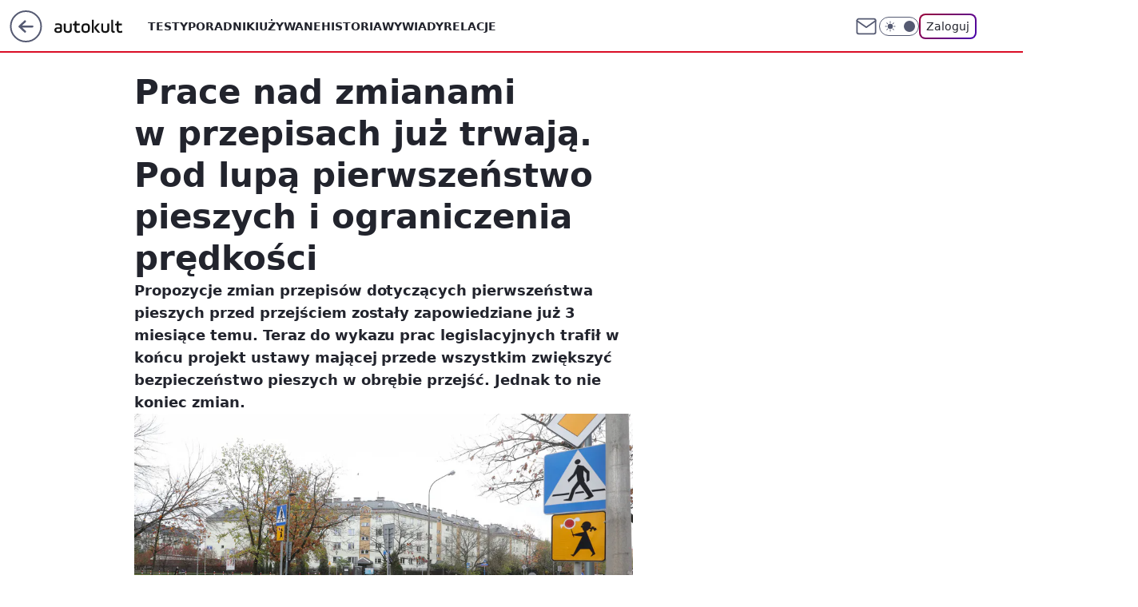

--- FILE ---
content_type: text/html; charset=utf-8
request_url: https://autokult.pl/pierwszenstwo-pieszych-rzadzacy-zaczeli-prace-nad-projektem,6809411001095809a
body_size: 23673
content:
<!doctype html><html lang="pl"><head><meta charset="utf-8"><meta name="viewport" content="width=device-width, viewport-fit=cover, initial-scale=1"><meta http-equiv="Cache-Control" content="no-cache"><meta http-equiv="X-UA-Compatible" content="IE=Edge"><meta http-equiv="Expires" content="0"><meta name="logo" content="/staticfiles/logo.png"><script>
		// dot
		var TECH = true;
		var GOFER = true;
		var wp_dot_type = 'click';
		var appVersion = "v1.540.1";
		var wp_dot_addparams = {"bunchID":"235594","canonical":"https://autokult.pl/pierwszenstwo-pieszych-rzadzacy-zaczeli-prace-nad-projektem,6809411001095809a","cauthor":"Filip Buliński","ccategory":"","cdate":"2020-01-30","cedtype":"news","ciab":"IAB2,IAB-v3-34,IAB-v3-57,IAB2-2,IAB3-10","cid":"6809411001095809","corigin":"","cpagemax":1,"cpageno":1,"cplatform":"gofer","crepub":0,"csource":"WP Autokult","csystem":"ncr","ctags":"prawo i przepisy,przepisy,ministerstwo infrastruktury,piesi","ctlength":4315,"ctype":"article","cuct":"","darkmode":false,"frontendVer":"v1.540.1|20260119","isLogged":false,"svid":"f0660417-8ff3-4d80-8855-5f17bf92efa1"};
		// wpjslib
		var WP = [];
		var wp_sn = "nwm_autokult";
		var rekid = "235594";
		var wp_push_notification_on = true;
		var wp_mobile = false;
		var wp_fb_id = "933316406876601";
		var wp_subscription = "";

		var wpStadcp = "0.000";
		var screeningv2 = true;
		var API_DOMAIN = '/';
		var API_STREAM = '/v1/stream';
		var API_GATEWAY = "/graphql";
		var API_HOST_ONE_LOGIN = "https://autokult.pl";
		var WPP_VIDEO_EMBED = null || [];
		if (true) {
			var getPopoverAnchor = async () =>
				document.querySelector('[data-role="onelogin-button"]');
		}
		var wp_push_notification_on = true;
		var wp_onepager = true;
		var asyncNativeQueue = [];
		var wp_consent_logo = "/staticfiles/logo.png";
		var wp_consent_color = 'var(--wp-consent-color)';
		if (true) {
			var wp_pvid = "9804ae98d270d5507175";
		}

		if (false) {
			var wp_pixel_id = "";
		}
		if (true) {
			var onResizeCallback = function (layoutType) {
				window.wp_dot_addparams.layout = layoutType;
			};

			var applicationSize = {};
			if (false) {
				var breakpointNarrow = 0;
			} else {
				var breakpointNarrow = 1280;
			}
			function onResize() {
				applicationSize.innerWidth = window.innerWidth;
				applicationSize.type =
					window.innerWidth >= breakpointNarrow ? 'wide' : 'narrow';
				onResizeCallback(applicationSize.type);
			}
			onResize();
			window.addEventListener('resize', onResize);
		}

		var loadTimoeout = window.setTimeout(function () {
			window.WP.push(function () {
				window.WP.performance.registerMark('WPJStimeout');
				loadScript();
			});
		}, 3000);

		var loadScript = function () {
			window.clearTimeout(loadTimoeout);
			document.body.setAttribute('data-wp-loaded', 'true');
		};
		window.WP.push(function () {
			window.WP.gaf.loadBunch(false, loadScript, true);
			if (true) {
				window.WP.gaf.registerCommercialBreak(2);
			}
		});
		var __INIT_CONFIG__ = {"randvar":"xvTogVPnNY","randomClasses":{"0":"PDAnm","100":"HmNNz","150":"Sxaus","162":"oIOaG","180":"yAImK","200":"wcpRs","250":"yVBBU","280":"nKUKe","282":"edzdU","300":"azXoQ","312":"gucVO","330":"eyrlO","332":"CjaUU","40":"svmMl","50":"dwBVy","60":"WOcvw","600":"QhOso","662":"kPoIb","712":"zRHYj","780":"iNVQY","810":"oKLBW","82":"SLmBH","fullPageScreeningWallpaper":"uPZGg","hasPlaceholderPadding":"mAsBy","hasVerticalPlaceholderPadding":"KXWUQ","panelPremiumScreeningWallpaper":"Xqjja","placeholderMargin":"bJgrS","screeningContainer":"tadFE","screeningWallpaper":"RKOHr","screeningWallpaperSecondary":"ieUoR","slot15ScreeningWallpaper":"qxSDZ","slot16ScreeningWallpaper":"BoQcb","slot17ScreeningWallpaper":"wWbME","slot18ScreeningWallpaper":"qRPjK","slot19ScreeningWallpaper":"cnFNR","slot38ScreeningWallpaper":"fnGxf","slot3ScreeningWallpaper":"nKqVk","slot501ScreeningWallpaper":"wxnTr","slot75ScreeningWallpaper":"wtUYE","transparent":"GbhlV"},"productId":"6529507267410049","isMobile":false,"social":{"facebook":{"accountName":"autokult","appId":"845884523455679","pages":["187599111337"],"clientToken":"0ebab52bbf76a9c89ee9d637b90843e6"},"instagram":{"accountName":"autokult"},"tiktok":{},"giphy":{"appId":"sQK9FPEEd9Ih6icRBPMRfH03bo0BeH1X"},"x":{},"youtube":{"accountName":"AutokultWideo"},"linkedin":{}},"cookieDomain":".autokult.pl","isLoggedIn":false,"user":{},"userApi":"/graphql","oneLoginApiHost":"","scriptSrc":"https://autokult.pl/[base64]","isGridEnabled":false,"editorialIcon":{"iconUrl":"","url":"","text":""},"poll":{"id":"","title":"","photo":{"url":"","width":0,"height":0},"pollType":"","question":"","answers":null,"sponsored":false,"logoEnabled":false,"sponsorLogoFile":{"url":"","width":0,"height":0},"sponsorLogoLink":"","buttonText":"","buttonUrl":""},"abTestVariant":"","showExitDiscover":false,"isLanding":false,"scrollLockTimeout":0,"scrollMetricEnabled":false,"survicateSegments":"","isFeed":false,"isSuperApp":false,"oneLoginClientId":"autokult","weatherSrc":"","commonHeadSrc":"","userPanelCss":"https://autokult.pl/[base64]","saveForLaterProductID":"5927206335214209","withNewestBottombar":true,"acid":"","withBottomRecommendationsSplit":false,"isCommentsPageAbTest":false};
		window["xvTogVPnNY"] = function (
			element,
			slot,
			withPlaceholder,
			placeholder,
			options
		) {
			window.WP.push(function () {
				if (withPlaceholder && element.parentNode) {
					window.WP.gaf.registerPlaceholder(
						slot,
						element.parentNode,
						placeholder
					);
					if (true) {
						element.parentNode.style.display = 'none';
					}
				}
				if (false) {
					window.WP.gaf.registerSlot(slot, element, options);
				}
			});
		};
	</script><meta name="gaf" content="blylxkxu"> <script>!function(e,f){try{if(!document.cookie.match('(^|;)\\s*WPdp=([^;]*)')||/google/i.test(window.navigator.userAgent))return;f.WP=f.WP||[];f.wp_pvid=f.wp_pvid||(function(){var output='';while(output.length<20){output+=Math.random().toString(16).substr(2);output=output.substr(0,20)}return output})(20);var abtest=function(){function e(t){return!(null==t)&&"object"==typeof t&&!Array.isArray(t)&&0<Object.keys(t).length}var t="",r=f.wp_abtest;return e(r)&&(t=Object.entries(r).map(([r,t])=>{if(e(t))return Object.entries(t).map(([t,e])=>r+"|"+t+"|"+e).join(";")}).join(";")),t}();var r,s,c=[["https://autokult","pl/[base64]"]
.join('.'),["pvid="+f.wp_pvid,(s=e.cookie.match(/(^|;)\s*PWA_adbd\s*=\s*([^;]+)/),"PWA_adbd="+(s?s.pop():"2")),location.search.substring(1),(r=e.referrer,r&&"PWAref="+encodeURIComponent(r.replace(/^https?:\/\//,""))),f.wp_sn&&"sn="+f.wp_sn,abtest&&"abtest="+encodeURIComponent(abtest)].filter(Boolean).join("&")].join("/?");e.write('<scr'+'ipt src="'+c+'"><\/scr'+'ipt>')}catch(_){console.error(_)}}(document,window);</script><script id="hb" crossorigin="anonymous" src="https://autokult.pl/[base64]"></script><title>Pierwszeństwo pieszych – rządzący zaczęli prace nad projektem</title><link href="https://autokult.pl/pierwszenstwo-pieszych-rzadzacy-zaczeli-prace-nad-projektem,6809411001095809a" rel="canonical"><meta name="description" content="Propozycje zmian przepisów dotyczących pierwszeństwa pieszych przed przejściem zostały zapowiedziane już 3 miesiące temu. Teraz do wykazu prac legislacyjnych trafił w końcu projekt ustawy mającej przede..."> <meta name="author" content="Grupa Wirtualna Polska"><meta name="robots" content="max-image-preview:large"><meta property="og:type" content="article"><meta property="og:title" content="Pierwszeństwo pieszych – rządzący zaczęli prace nad projektem"><meta property="og:description" content="Propozycje zmian przepisów dotyczących pierwszeństwa pieszych przed przejściem zostały zapowiedziane już 3 miesiące temu. Teraz do wykazu prac legislacyjnych trafił w końcu projekt ustawy mającej przede..."><meta property="og:url" content="https://autokult.pl/pierwszenstwo-pieszych-rzadzacy-zaczeli-prace-nad-projektem,6809411001095809a"><meta property="og:site_name" content="Autokult"><meta property="og:locale" content="pl_PL"><meta property="og:article:tag" content="prawo i przepisy"><meta property="og:article:tag" content="przepisy"><meta property="og:article:tag" content="ministerstwo infrastruktury"><meta property="og:article:tag" content="piesi"><meta property="og:image" content="https://v.wpimg.pl/OWM1YTYuYDYsUy9ndg5tI28Lez0wV2N1OBNjdnZEdmV9SXY5dxQ6IyJaLDgtWz87YlQ3eWlEfG50BG9ndEV_ZXwcYWBgRXpjLghrNWAWejZ7HzMkPlcy"><meta property="og:image:width" content="2000"><meta property="og:image:height" content="1333">  <meta property="og:image:type" content="image/png"><meta property="article:published_time" content="2020-01-30T10:36:02.000Z"> <meta property="article:modified_time" content="2023-03-22T15:34:25.000Z"><meta name="twitter:card" content="summary_large_image"><meta name="twitter:description" content="Propozycje zmian przepisów dotyczących pierwszeństwa pieszych przed przejściem zostały zapowiedziane już 3 miesiące temu. Teraz do wykazu prac legislacyjnych trafił w końcu projekt ustawy mającej przede..."><meta name="twitter:image" content="https://v.wpimg.pl/OWM1YTYuYDYsUy9ndg5tI28Lez0wV2N1OBNjdnZEdmV9SXY5dxQ6IyJaLDgtWz87YlQ3eWlEfG50BG9ndEV_ZXwcYWBgRXpjLghrNWAWejZ7HzMkPlcy"><meta name="fb:app_id" content="845884523455679"><meta name="fb:pages" content="187599111337"><link rel="alternate" type="application/rss+xml" href="/rss/aktualnosci" title="Aktualności"><script id="wpjslib6" type="module" src="https://autokult.pl/[base64]" async="" crossorigin="anonymous"></script><script type="module" src="https://autokult.pl/[base64]" crossorigin="anonymous"></script><script type="module" src="https://autokult.pl/[base64]" crossorigin="anonymous"></script><link rel="apple-touch-icon" href="/staticfiles/icons/icon.png"><link rel="stylesheet" href="https://autokult.pl/[base64]"><link rel="stylesheet" href="https://autokult.pl/[base64]"><link rel="stylesheet" href="https://autokult.pl/[base64]"><link rel="stylesheet" href="https://autokult.pl/[base64]"><link rel="preload" as="image" href="https://v.wpimg.pl/YzVhNi5qdhs3CjhaGgp7DnRSbABcU3VYI0p0SxpIakwuXXxeGhx3GyMcIQJAHS1UJgRhDFtcaUtlUXdcA0J0SmZaf0QNRWBKY1wtUAcQYBljCXhHXwE-WCs" fetchpriority="high"><meta name="breakpoints" content="629, 1139, 1365"><meta name="content-width" content="device-width, 630, 980, 1280"><link rel="manifest" href="/site.webmanifest"><meta name="mobile-web-app-capable" content="yes"><meta name="apple-mobile-web-app-capable" content="yes"><meta name="apple-mobile-web-app-status-bar-style" content="black-translucent"><meta name="theme-color" content="var(--color-brand)"><style>.xvTogVPnNY{background-color:var(--color-neutral-25);position:relative;width:100%;min-height:200px;}.dark .xvTogVPnNY{background-color:var(--color-neutral-850);}.mAsBy .xvTogVPnNY{padding: 18px 16px 10px;}.GbhlV{background-color:transparent;}.dark .GbhlV{background-color:transparent;}.KXWUQ{padding: 15px 0;}.bJgrS{margin:var(--wp-placeholder-margin);}.WOcvw{min-height:60px;}.yVBBU{min-height:250px;}.zRHYj{min-height:712px;}.HmNNz{min-height:100px;}.wcpRs{min-height:200px;}.nKUKe{min-height:280px;}.edzdU{min-height:282px;}.PDAnm{min-height:0px;}.svmMl{min-height:40px;}.oIOaG{min-height:162px;}.gucVO{min-height:312px;}.SLmBH{min-height:82px;}.Sxaus{min-height:150px;}.yAImK{min-height:180px;}.azXoQ{min-height:300px;}.eyrlO{min-height:330px;}.QhOso{min-height:600px;}.kPoIb{min-height:662px;}.iNVQY{min-height:780px;}.oKLBW{min-height:810px;}.CjaUU{min-height:332px;}.dwBVy{min-height:50px;}</style></head><body class=""><meta itemprop="name" content="Autokult"><div><div class="h-0"></div><script>(function(){var sc=document.currentScript;window[window.__INIT_CONFIG__.randvar](sc.previousElementSibling,6,false,{},{
    setNative: (dataNative, onViewCallback) => {
    window.asyncNativeQueue.push({
      action:"onPanelPremium",
      payload: { 
        screeningWallpaperClassName: "ieUoR", 
        dataNative: dataNative,
        onViewCallback: onViewCallback,
        
      }
})}});})()</script></div><div class="h-0"></div><script>(function(){var sc=document.currentScript;window[window.__INIT_CONFIG__.randvar](sc.previousElementSibling,10,false,{},undefined);})()</script> <div class="h-0"></div><script>(function(){var sc=document.currentScript;window[window.__INIT_CONFIG__.randvar](sc.previousElementSibling,89,false,{},undefined);})()</script> <div class="blylxkxuh"></div><div class="sticky top-0 w-full z-300"><header data-st-area="header" id="service-header" class="bg-[--color-header-bg] h-[4.125rem] relative select-none w-full"><div class="max-w-[980px] pl-3 xl:max-w-[1280px] h-full w-full flex items-center mx-auto relative"><input class="peer hidden" id="menu-toggle-button" type="checkbox" autocomplete="off"><div class="hidden peer-checked:block"><div class="wp-header-menu"><div class="wp-link-column"><ul class="wp-link-list"><li><a class="wp-link px-4 py-3 block" href="/testy,kategoria,6800569854670977">Testy</a></li><li><a class="wp-link px-4 py-3 block" href="/poradniki-i-mechanika,kategoria,6800570789676673">Poradniki</a></li><li><a class="wp-link px-4 py-3 block" href="/samochody-uzywane,kategoria,6800570326526081">Używane</a></li><li><a class="wp-link px-4 py-3 block" href="/historia,temat,6559702177507457">Historia</a></li><li><a class="wp-link px-4 py-3 block" href="/wywiady,temat,6016397236777601">Wywiady</a></li><li><a class="wp-link px-4 py-3 block" href="/relacje,temat,5984467435381377">Relacje</a></li><li><a class="wp-link px-4 py-3 block" href="/informacje,temat,6004707301569153">Informacje</a></li></ul><div class="wp-social-box"><span>Obserwuj nas na:</span><div><a class="cHJldmVudENC" href="https://www.facebook.com/autokult"><svg xmlns="http://www.w3.org/2000/svg" fill="none" viewBox="0 0 24 24"><path stroke="currentColor" stroke-linecap="round" stroke-linejoin="round" stroke-width="1.5" d="M18 2.941h-3a5 5 0 0 0-5 5v3H7v4h3v8h4v-8h3l1-4h-4v-3a1 1 0 0 1 1-1h3z"></path></svg></a> <a class="cHJldmVudENC" href="https://www.instagram.com/autokult"><svg xmlns="http://www.w3.org/2000/svg" fill="none" viewBox="0 0 24 24"><path stroke="currentColor" stroke-linecap="round" stroke-linejoin="round" stroke-width="1.5" d="M17 2.941H7a5 5 0 0 0-5 5v10a5 5 0 0 0 5 5h10a5 5 0 0 0 5-5v-10a5 5 0 0 0-5-5"></path><path stroke="currentColor" stroke-linecap="round" stroke-linejoin="round" stroke-width="1.5" d="M16 12.311a4 4 0 1 1-7.914 1.174A4 4 0 0 1 16 12.31Zm1.5-4.87h.01"></path></svg></a> <a class="cHJldmVudENC" href="https://www.youtube.com/AutokultWideo"><svg viewBox="0 0 24 24" fill="none" xmlns="http://www.w3.org/2000/svg"><path d="M22.54 6.42a2.78 2.78 0 0 0-1.94-2C18.88 4 12 4 12 4s-6.88 0-8.6.46a2.78 2.78 0 0 0-1.94 2A29 29 0 0 0 1 11.75a29 29 0 0 0 .46 5.33A2.78 2.78 0 0 0 3.4 19c1.72.46 8.6.46 8.6.46s6.88 0 8.6-.46a2.78 2.78 0 0 0 1.94-2c.312-1.732.466-3.49.46-5.25a29.005 29.005 0 0 0-.46-5.33v0Z" stroke="currentColor" stroke-width="1.5" stroke-linecap="round" stroke-linejoin="round"></path> <path d="m9.75 15.02 5.75-3.27-5.75-3.27v6.54Z" stroke="currentColor" stroke-width="1.5" stroke-linecap="round" stroke-linejoin="round"></path></svg></a></div></div></div><input class="peer hidden" id="wp-menu-link-none" name="wp-menu-links" type="radio" autocomplete="off" checked="checked"><div class="wp-teaser-column translate-x-[248px] peer-checked:translate-x-0"><div class="wp-header-menu-subtitle">Popularne w serwisie <span class="uppercase">Autokult</span>:</div><div class="wp-teaser-grid"><a href="https://autokult.pl/rekordzista-na-zakopiance-strzelal-zdjecia-jak-karabin-maszynowy,7245441639631072a" title="Rekordzista na Zakopiance. Strzelał zdjęcia jak karabin maszynowy"><div class="wp-img-placeholder"><img src="https://v.wpimg.pl/MTIzMGUzYjUoGDt0egFvIGtAby48WGF2PFh3ZXpJfGAxS3pxehwkOCwIKDc6VComPAosMCVUPThmGz0uegx8ey0TPjc5GzR7LBcvIjFVfmRxHy9xMBtgZXkZe2phHH1hZEMud2NXdWVwTXx1ZkooZ3lCbzo" loading="lazy" class="wp-img" alt="Rekordzista na Zakopiance. Strzelał zdjęcia jak karabin maszynowy"></div><span class="wp-teaser-title">Rekordzista na Zakopiance. Strzelał zdjęcia jak karabin maszynowy</span> <span class="wp-teaser-author">Tomasz Budzik</span></a><a href="https://autokult.pl/system-addw-w-nowych-autach-bedziesz-mial-6-sekund,7245082413172928a" title="Nowy obowiązek w samochodach. Będziesz mieć 6 sekund"><div class="wp-img-placeholder"><img src="https://v.wpimg.pl/ZTQ3OWE4dTUwUTlkak94IHMJbT4sFnZ2JBF1dWoHa2ApAnhhalIzODRBKicqGj0mJEMuIDUaKjh-Uj8-akJrezVaPCcpVSN7NF4tMiEbYzBpBHY2dQV3Z2MBfHpxB2pkfAouMnIZbDBmASpjcg07bGIDbSo" loading="lazy" class="wp-img" alt="Nowy obowiązek w samochodach. Będziesz mieć 6 sekund"></div><span class="wp-teaser-title">Nowy obowiązek w samochodach. Będziesz mieć 6 sekund</span> <span class="wp-teaser-author">Mateusz Lubczański</span></a><a href="https://autokult.pl/140-zwolnien-dziennie-jest-gorzej-niz-w-pandemii,7245411999856832a" title="Zwolnienia są już sześciocyfrowe. Jest gorzej niż w pandemii"><div class="wp-img-placeholder"><img src="https://v.wpimg.pl/NzYwODQ1YRs4FTl3fkpsDntNbS04E2JYLFV1Zn4Cf04hRnhyflcnFjwFKjQ-HykILAcuMyEfPhZ2Fj8tfkd_VT0ePDQ9UDdVPBotITUedkpqQi4mZVJjHm4Te2llAXZNdE98ITAcKEk8E3hyYQl6T2xEbTk" loading="lazy" class="wp-img" alt="Zwolnienia są już sześciocyfrowe. Jest gorzej niż w pandemii"></div><span class="wp-teaser-title">Zwolnienia są już sześciocyfrowe. Jest gorzej niż w pandemii</span> <span class="wp-teaser-author">Mateusz Lubczański</span></a><a href="https://autokult.pl/wiecej-mandatow-dla-kierowcow-mamy-jeden-glowny-problem,7245069422344384a" title="Kara do 5000 zł. Policja wlepiła kierowcom 2,8 mln mandatów"><div class="wp-img-placeholder"><img src="https://v.wpimg.pl/MjkyNjU3YgsKGzhZekhvHklDbAM8EWFIHlt0SHoAfF4TSHlcelUkBg4LKxo6HSoYHgkvHSUdPQZEGD4DekV8RQ8QPRo5UjRFDhQsDzEcLlpcGnxeYQBgCw9PLEdhAXxZRkEqWjQeeVpeTnxTZwV4XVlMbBc" loading="lazy" class="wp-img" alt="Kara do 5000 zł. Policja wlepiła kierowcom 2,8 mln mandatów"></div><span class="wp-teaser-title">Kara do 5000 zł. Policja wlepiła kierowcom 2,8 mln mandatów</span> <span class="wp-teaser-author">Tomasz Budzik</span></a><a href="https://autokult.pl/ile-lat-ma-auto-polaka-tak-wygladaja-prawdziwe-dane,7245104907319520a" title="Ile lat ma auto Polaka? Tak wyglądają prawdziwe dane"><div class="wp-img-placeholder"><img src="https://v.wpimg.pl/YzlkNjg2dhsNCThZSEl7Dk5RbAMOEHVYGUl0SEgBaE4UWnlcSFQwFgkZKxoIHD4IGRsvHRccKRZDCj4DSERoVQgCPRoLUyBVCQYsDwMdOxtcWX9SUAF0HAhSfUdTAm1JQVIrCAYfaEoIDS1TAwRhTF9fbBc" loading="lazy" class="wp-img" alt="Ile lat ma auto Polaka? Tak wyglądają prawdziwe dane"></div><span class="wp-teaser-title">Ile lat ma auto Polaka? Tak wyglądają prawdziwe dane</span> <span class="wp-teaser-author">Tomasz Budzik</span></a><a href="https://autokult.pl/nie-mogli-uruchomic-auta-wiec-ukradli-akumulator-z-innego-samochodu,7245126464895200a" title="Akumulator się rozładował. To, co zrobili, może kosztować ich 10 lat"><div class="wp-img-placeholder"><img src="https://v.wpimg.pl/YWM2MGM2djYsUDt0Ykl7I28Iby4kEHV1OBB3ZWIBaGM1A3pxYlQwOyhAKDciHD4lOEIsMD0cKTtiUz0uYkRoeClbPjchUyB4KF8vIikdOmZ9VH1zdQB0M30LLGp5UWpuYFB5d3QfO2F4ASwkewI6YXgGbzo" loading="lazy" class="wp-img" alt="Akumulator się rozładował. To, co zrobili, może kosztować ich 10 lat"></div><span class="wp-teaser-title">Akumulator się rozładował. To, co zrobili, może kosztować ich 10 lat</span> <span class="wp-teaser-author">Tomasz Budzik</span></a></div></div></div><div class="wp-header-menu-layer"></div></div><div class="header-back-button-container"><div id="wp-sg-back-button" class="back-button-container wp-back-sg" data-st-area="goToSG"><a href="/" data-back-link><svg class="back-button-icon" xmlns="http://www.w3.org/2000/svg" width="41" height="40" fill="none"><circle cx="20.447" cy="20" r="19" fill="transparent" stroke="currentColor" stroke-width="2"></circle> <path fill="currentColor" d="m18.5 12.682-.166.133-6.855 6.472a1 1 0 0 0-.089.099l.117-.126q-.087.082-.155.175l-.103.167-.075.179q-.06.178-.06.374l.016.193.053.208.08.178.103.16.115.131 6.853 6.47a1.4 1.4 0 0 0 1.897 0 1.213 1.213 0 0 0 .141-1.634l-.14-.157-4.537-4.283H28.44c.741 0 1.342-.566 1.342-1.266 0-.635-.496-1.162-1.143-1.252l-.199-.014-12.744-.001 4.536-4.281c.472-.445.519-1.14.141-1.634l-.14-.158a1.4 1.4 0 0 0-1.55-.237z"></path></svg></a></div><a href="/" class="cHJldmVudENC z-0" title="Autokult" id="service_logo"><svg class="text-[--color-logo] max-w-[--logo-width] h-[--logo-height] align-middle mr-8"><use href="/staticfiles/siteLogoDesktop.svg#root"></use></svg></a></div><ul class="flex text-sm/[1.3125rem] gap-8  xl:flex hidden"><li class="flex items-center group relative"><a class="whitespace-nowrap group uppercase no-underline font-semibold hover:underline text-[--color-header-text] cHJldmVudENC" href="/testy,kategoria,6800569854670977">Testy</a> </li><li class="flex items-center group relative"><a class="whitespace-nowrap group uppercase no-underline font-semibold hover:underline text-[--color-header-text] cHJldmVudENC" href="/poradniki-i-mechanika,kategoria,6800570789676673">Poradniki</a> </li><li class="flex items-center group relative"><a class="whitespace-nowrap group uppercase no-underline font-semibold hover:underline text-[--color-header-text] cHJldmVudENC" href="/samochody-uzywane,kategoria,6800570326526081">Używane</a> </li><li class="flex items-center group relative"><a class="whitespace-nowrap group uppercase no-underline font-semibold hover:underline text-[--color-header-text] cHJldmVudENC" href="/historia,temat,6559702177507457">Historia</a> </li><li class="flex items-center group relative"><a class="whitespace-nowrap group uppercase no-underline font-semibold hover:underline text-[--color-header-text] cHJldmVudENC" href="/wywiady,temat,6016397236777601">Wywiady</a> </li><li class="flex items-center group relative"><a class="whitespace-nowrap group uppercase no-underline font-semibold hover:underline text-[--color-header-text] cHJldmVudENC" href="/relacje,temat,5984467435381377">Relacje</a> </li></ul><div class="group mr-0 xl:ml-[3.5rem] flex flex-1 items-center justify-end"><div class="h-8 text-[--icon-light] flex items-center gap-4"><a id="wp-poczta-link" href="https://poczta.wp.pl/login/login.html" class="text-[--color-header-icon-light] block size-8 cHJldmVudENC"><svg viewBox="0 0 32 32" fill="none" xmlns="http://www.w3.org/2000/svg"><path d="M6.65944 6.65918H25.3412C26.6256 6.65918 27.6764 7.71003 27.6764 8.9944V23.0057C27.6764 24.2901 26.6256 25.3409 25.3412 25.3409H6.65944C5.37507 25.3409 4.32422 24.2901 4.32422 23.0057V8.9944C4.32422 7.71003 5.37507 6.65918 6.65944 6.65918Z" stroke="currentColor" stroke-width="1.8" stroke-linecap="round" stroke-linejoin="round"></path> <path d="M27.6764 8.99438L16.0003 17.1677L4.32422 8.99438" stroke="currentColor" stroke-width="1.8" stroke-linecap="round" stroke-linejoin="round"></path></svg></a><input type="checkbox" class="hidden" id="darkModeCheckbox"> <label class="wp-darkmode-toggle" for="darkModeCheckbox" aria-label="Włącz tryb ciemny"><div class="toggle-container"><div class="toggle-icon-dark"><svg viewBox="0 0 16 16" class="icon-moon" fill="currentColor" xmlns="http://www.w3.org/2000/svg"><path d="M15.293 11.293C13.8115 11.9631 12.161 12.1659 10.5614 11.8743C8.96175 11.5827 7.48895 10.8106 6.33919 9.66085C5.18944 8.5111 4.41734 7.0383 4.12574 5.43866C3.83415 3.83903 4.03691 2.18852 4.70701 0.707031C3.52758 1.24004 2.49505 2.05123 1.69802 3.07099C0.900987 4.09075 0.363244 5.28865 0.130924 6.56192C-0.101395 7.83518 -0.0213565 9.1458 0.364174 10.3813C0.749705 11.6169 1.42922 12.7404 2.34442 13.6556C3.25961 14.5708 4.38318 15.2503 5.61871 15.6359C6.85424 16.0214 8.16486 16.1014 9.43813 15.8691C10.7114 15.6368 11.9093 15.0991 12.9291 14.302C13.9488 13.505 14.76 12.4725 15.293 11.293V11.293Z"></path></svg></div><div class="toggle-icon-light"><svg fill="currentColor" class="icon-sun" xmlns="http://www.w3.org/2000/svg" viewBox="0 0 30 30"><path d="M 14.984375 0.98632812 A 1.0001 1.0001 0 0 0 14 2 L 14 5 A 1.0001 1.0001 0 1 0 16 5 L 16 2 A 1.0001 1.0001 0 0 0 14.984375 0.98632812 z M 5.796875 4.7988281 A 1.0001 1.0001 0 0 0 5.1015625 6.515625 L 7.2226562 8.6367188 A 1.0001 1.0001 0 1 0 8.6367188 7.2226562 L 6.515625 5.1015625 A 1.0001 1.0001 0 0 0 5.796875 4.7988281 z M 24.171875 4.7988281 A 1.0001 1.0001 0 0 0 23.484375 5.1015625 L 21.363281 7.2226562 A 1.0001 1.0001 0 1 0 22.777344 8.6367188 L 24.898438 6.515625 A 1.0001 1.0001 0 0 0 24.171875 4.7988281 z M 15 8 A 7 7 0 0 0 8 15 A 7 7 0 0 0 15 22 A 7 7 0 0 0 22 15 A 7 7 0 0 0 15 8 z M 2 14 A 1.0001 1.0001 0 1 0 2 16 L 5 16 A 1.0001 1.0001 0 1 0 5 14 L 2 14 z M 25 14 A 1.0001 1.0001 0 1 0 25 16 L 28 16 A 1.0001 1.0001 0 1 0 28 14 L 25 14 z M 7.9101562 21.060547 A 1.0001 1.0001 0 0 0 7.2226562 21.363281 L 5.1015625 23.484375 A 1.0001 1.0001 0 1 0 6.515625 24.898438 L 8.6367188 22.777344 A 1.0001 1.0001 0 0 0 7.9101562 21.060547 z M 22.060547 21.060547 A 1.0001 1.0001 0 0 0 21.363281 22.777344 L 23.484375 24.898438 A 1.0001 1.0001 0 1 0 24.898438 23.484375 L 22.777344 21.363281 A 1.0001 1.0001 0 0 0 22.060547 21.060547 z M 14.984375 23.986328 A 1.0001 1.0001 0 0 0 14 25 L 14 28 A 1.0001 1.0001 0 1 0 16 28 L 16 25 A 1.0001 1.0001 0 0 0 14.984375 23.986328 z"></path></svg></div></div><div class="toggle-icon-circle"></div></label><div class="relative"><form action="/auth/v1/sso/auth" data-role="onelogin-button" method="get" id="wp-login-form"><input type="hidden" name="continue_url" value="https://autokult.pl/pierwszenstwo-pieszych-rzadzacy-zaczeli-prace-nad-projektem,6809411001095809a"> <button type="submit" class="wp-login-button">Zaloguj</button></form></div></div><div class="ml-[0.25rem] w-[3.375rem] flex items-center justify-center"><label role="button" for="menu-toggle-button" tab-index="0" aria-label="Menu" class="cursor-pointer flex items-center justify-center size-8 text-[--color-header-icon-light]"><div class="hidden peer-checked:group-[]:flex absolute top-0 right-0 w-[3.375rem] h-[4.4375rem] bg-white dark:bg-[--color-neutral-800] z-1 items-center justify-center rounded-t-2xl peer-checked:group-[]:text-[--icon-dark]"><svg xmlns="http://www.w3.org/2000/svg" width="32" height="32" viewBox="0 0 32 32" fill="none"><path d="M24 8 8 24M8 8l16 16" stroke="currentColor" stroke-width="1.8" stroke-linecap="round" stroke-linejoin="round"></path></svg></div><div class="flex peer-checked:group-[]:hidden h-8 w-8"><svg xmlns="http://www.w3.org/2000/svg" viewBox="0 0 32 32" fill="none"><path d="M5 19h22M5 13h22M5 7h22M5 25h22" stroke="currentColor" stroke-width="1.8" stroke-linecap="round" stroke-linejoin="round"></path></svg></div></label></div></div></div><hr class="absolute bottom-0 left-0 m-0 h-px w-full border-t border-solid border-[--color-brand]"><div id="user-panel-v2-root" class="absolute z-[9999] right-0 empty:hidden"></div></header> </div> <div class="relative flex w-full flex-col items-center" data-testid="screening-main"><div class="RKOHr"><div class="absolute inset-0"></div></div><div class="w-full py-2 has-[div>div:not(:empty)]:p-0"><div class="tadFE"></div></div><div class="flex w-full flex-col items-center"><div class="ieUoR relative w-full"><div class="absolute inset-x-0 top-0"></div></div><div class="relative w-auto"><main class="wp-main-article" style="--nav-header-height: 90px;"><article data-st-area="article-article"><div class="flex mb-5"><div class="article-header flex-auto"><div><h1>Prace nad zmianami w przepisach już trwają. Pod lupą pierwszeństwo pieszych i ograniczenia prędkości </h1></div><div class="article-lead x-tts"><p>Propozycje zmian przepisów dotyczących pierwszeństwa pieszych przed przejściem zostały zapowiedziane już 3 miesiące temu. Teraz do wykazu prac legislacyjnych trafił w końcu projekt ustawy mającej przede wszystkim zwiększyć bezpieczeństwo pieszych w obrębie przejść. Jednak to nie koniec zmian.</p></div><div><div class="article-img-placeholder" data-mainmedia-photo><img width="936" height="527" alt="Nowe przepisy najprawdopodobniej wejdą w życie wraz z początkiem 2021 roku" src="https://v.wpimg.pl/YzVhNi5qdhs3CjhaGgp7DnRSbABcU3VYI0p0SxpIakwuXXxeGhx3GyMcIQJAHS1UJgRhDFtcaUtlUXdcA0J0SmZaf0QNRWBKY1wtUAcQYBljCXhHXwE-WCs" data-link="https://v.wpimg.pl/YzVhNi5qdhs3CjhaGgp7DnRSbABcU3VYI0p0SxpIakwuXXxeGhx3GyMcIQJAHS1UJgRhDFtcaUtlUXdcA0J0SmZaf0QNRWBKY1wtUAcQYBljCXhHXwE-WCs" class="wp-media-image" fetchpriority="high"><span class="line-clamp-2 article-caption">Nowe przepisy najprawdopodobniej wejdą w życie wraz z początkiem 2021 roku</span></div><div class="article-img-source">Źródło zdjęć: © fot. Piotr Molecki/East News</div></div><div class="info-container"><div class="flex flex-wrap gap-2 items-center"><div class="flex relative z-1"><img src="https://v.wpimg.pl/ZTJhY2IydTUrCi8BZgJ4IGhSe1sgW3Z2P0pjEGZNaix-WHZUIBU_Ji8YNhwuCy8kKx8pHDkVdTU6AXZEeFY-PTkYNVMwVj85KA09HX9NPmYoX2EAZE5qZHlFbVZ9T3dsLlFpH3lKYzF4CTpQe0FtMmgV" srcset="https://v.wpimg.pl/ZTJhY2IydTUrCi8BZgJ4IGhSe1sgW3Z2P0pjEGZBaixyWHZUIBU_Ji8YNhwuCy8kKx8pHDkVdTU6AXZEeFY-PTkYNVMwVj85KA09HX9NPmYoX2EAZE5qZHlFbVZ9T3dsLlFpH3lKYzF4CTpQe0FtMmgV 2x" alt="Filip Buliński" height="40" width="40" class="rounded-full select-none text-[--color-neutral-650] bg-[--bg-content] border border-solid border-[--color-neutral-250] dark:border-[--color-neutral-600]"></div><div><div class="flex flex-wrap text-base font-bold "><a class="no-underline text-inherit cHJldmVudENC" href="/autor/filip-bulinski-6436503774820481">Filip Buliński</a></div><time class="wp-article-content-date" datetime="2020-01-30T10:36:02.000Z">30 stycznia 2020, 11:36</time></div></div><div class="flex justify-between sm:justify-end gap-4 relative"><button class="wp-article-action comments top" data-vab-container="social_tools" data-vab-box="comments_button" data-vab-position="top" data-vab-index="2" data-location="/pierwszenstwo-pieszych-rzadzacy-zaczeli-prace-nad-projektem,6809411001095809a/komentarze?utm_medium=button_top&amp;utm_source=comments"><div class="flex items-center justify-center relative"><div class="wp-comment-dot"></div><svg xmlns="http://www.w3.org/2000/svg" width="16" height="16" fill="none"><path stroke="currentColor" stroke-linecap="round" stroke-linejoin="round" stroke-width="1.3" d="M14 7.6667a5.59 5.59 0 0 1-.6 2.5333 5.666 5.666 0 0 1-5.0667 3.1334 5.59 5.59 0 0 1-2.5333-.6L2 14l1.2667-3.8a5.586 5.586 0 0 1-.6-2.5333A5.667 5.667 0 0 1 5.8 2.6 5.59 5.59 0 0 1 8.3333 2h.3334A5.6535 5.6535 0 0 1 14 7.3334z"></path></svg></div>38 komentarzy</button><div class="wp-article-action-button-container"><button id="wp-article-share-button" class="wp-article-action" type="button" data-vab-container="social_tools" data-vab-position="top" data-vab-box="share" data-vab-index="1"><svg xmlns="http://www.w3.org/2000/svg" width="16" height="16" fill="none"><g stroke="currentColor" stroke-linecap="round" stroke-linejoin="round" stroke-width="1.3" clip-path="url(#clip0_1847_293)"><path d="M12.714 5.0953c1.1834 0 2.1427-.9594 2.1427-2.1428S13.8974.8098 12.714.8098s-2.1427.9593-2.1427 2.1427.9593 2.1428 2.1427 2.1428M3.2863 10.2024c1.1834 0 2.1427-.9593 2.1427-2.1427S4.4697 5.917 3.2863 5.917s-2.1427.9593-2.1427 2.1427.9593 2.1427 2.1427 2.1427M12.714 15.1902c1.1834 0 2.1427-.9593 2.1427-2.1427s-.9593-2.1427-2.1427-2.1427-2.1427.9593-2.1427 2.1427.9593 2.1427 2.1427 2.1427M5.4287 9.3455l5.1425 2.5712M10.5712 4.2029 5.4287 6.774"></path></g> <defs><clipPath id="clip0_1847_293"><path fill="currentColor" d="M0 0h16v16H0z"></path></clipPath></defs></svg></button><div id="wp-article-share-menu" class="wp-article-share-menu"><button id="share-x" class="wp-article-share-option" data-vab-container="social_tools" data-vab-position="top" data-vab-box="share_twitter" data-vab-index="3"><span class="wp-article-share-icon"><svg xmlns="http://www.w3.org/2000/svg" fill="currentColor" viewBox="0 0 1200 1227"><path d="M714.163 519.284 1160.89 0h-105.86L667.137 450.887 357.328 0H0l468.492 681.821L0 1226.37h105.866l409.625-476.152 327.181 476.152H1200L714.137 519.284zM569.165 687.828l-47.468-67.894-377.686-540.24h162.604l304.797 435.991 47.468 67.894 396.2 566.721H892.476L569.165 687.854z"></path></svg></span> <span>Udostępnij na X</span></button> <button id="share-facebook" class="wp-article-share-option" data-vab-container="social_tools" data-vab-position="top" data-vab-box="share_facebook" data-vab-index="4"><span class="wp-article-share-icon"><svg xmlns="http://www.w3.org/2000/svg" fill="none" viewBox="0 0 24 24"><path stroke="currentColor" stroke-linecap="round" stroke-linejoin="round" stroke-width="1.5" d="M18 2.941h-3a5 5 0 0 0-5 5v3H7v4h3v8h4v-8h3l1-4h-4v-3a1 1 0 0 1 1-1h3z"></path></svg></span> <span>Udostępnij na Facebooku</span></button></div><button id="wp-article-save-button" type="button" class="group wp-article-action disabled:cursor-not-allowed" data-save-id="6809411001095809" data-save-type="ARTICLE" data-save-image="https://m.autokult.pl/en-01399563-0021-849054c92a9c5a6.jpg" data-save-url="https://autokult.pl/pierwszenstwo-pieszych-rzadzacy-zaczeli-prace-nad-projektem,6809411001095809a" data-save-title="Prace nad zmianami w przepisach już trwają. Pod lupą pierwszeństwo pieszych i ograniczenia prędkości" data-saved="false" data-vab-container="social_tools" data-vab-box="save_button" data-vab-position="top" data-vab-index="0"><svg xmlns="http://www.w3.org/2000/svg" width="12" height="15" fill="none"><path stroke="currentColor" stroke-linecap="round" stroke-linejoin="round" stroke-width="1.3" d="m10.6499 13.65-5-3.6111-5 3.6111V2.0945c0-.3831.1505-.7505.4184-1.0214A1.42 1.42 0 0 1 2.0785.65h7.1428c.379 0 .7423.1521 1.0102.423s.4184.6383.4184 1.0214z"></path></svg></button></div></div></div></div><div class="relative ml-4 flex w-[304px] shrink-0 flex-col flex-nowrap"> <div class="mt-3 w-full [--wp-placeholder-margin:0_0_24px_0]"><div class="xvTogVPnNY bJgrS dwBVy GbhlV"><div class="h-0"></div><script>(function(){var sc=document.currentScript;window[window.__INIT_CONFIG__.randvar](sc.previousElementSibling,67,true,{"fixed":true,"top":90},undefined);})()</script></div></div><div class="sticky top-[--nav-header-height] w-full"><div class="xvTogVPnNY QhOso GbhlV"><div class="h-0"></div><script>(function(){var sc=document.currentScript;window[window.__INIT_CONFIG__.randvar](sc.previousElementSibling,36,true,{"fixed":true,"sticky":true,"top":90},undefined);})()</script></div></div></div></div><div class="my-6 grid w-full grid-cols-[624px_304px] gap-x-4 xl:grid-cols-[196px_724px_304px]"><aside role="complementary" class="relative hidden flex-none flex-col flex-nowrap xl:flex row-span-3"><div class="sticky top-[90px] hidden xl:block xl:-mt-1" id="article-left-rail"></div></aside><div class="wp-billboard col-span-2 [--wp-placeholder-margin:0_0_20px_0]"><div class="xvTogVPnNY bJgrS azXoQ"><img role="presentation" class="absolute left-1/2 top-1/2 max-h-[80%] max-w-[100px] -translate-x-1/2 -translate-y-1/2" src="https://v.wpimg.pl/ZXJfd3AudTkrBBIAbg54LGhcRlAxHQUrPgJGH2MAeGJoSQ1eIBI_K2UHAEVuBTY5KQMMXC0RPyoVERQdMgM9ejc" loading="lazy" decoding="async"><div class="h-0"></div><script>(function(){var sc=document.currentScript;window[window.__INIT_CONFIG__.randvar](sc.previousElementSibling,3,true,{"fixed":true},{
    setNative: (dataNative, onViewCallback) => {
    window.asyncNativeQueue.push({
      action: "onAlternativeScreening",
      payload:{ 
            screeningWallpaperClassName: "RKOHr", 
            alternativeContainerClassName: "tadFE", 
            slotNumber: 3,
            dataNative: dataNative,
            onViewCallback: onViewCallback
    }})}});})()</script></div></div><div class="flex flex-auto flex-col"><div class="mb-4 flex flex-col gap-6"> <div class="wp-content-text-raw x-tts" data-uxc="paragraph1" data-cpidx="0"><p>Do wykazu prac legislacyjnych trafił projekt ustawy, który ma na celu <strong>poprawę ochrony pieszego</strong> w obrębie przejść dla <a href="https://autokult.pl/piesi,temat,6025193114174593">pieszych</a>. Planowany termin jego przyjęcia określono na <strong>I kwartał 2020 roku</strong>. Nowe przepisy prawdopodobnie zaczną jednak obowiązywać dopiero na początku przyszłego roku. Sekretarz Stanu Ministerstwa Infrastruktury Rafał Weber potwierdził, że od momentu ogłoszenia zapisów zmian do wejścia ich w życie minie 9 miesięcy w celu ich <strong>odpowiedniego rozpropagowania</strong>.</p></div> <div class="wp-content-text-raw x-tts" data-cpidx="1"><p>Projekt zmian ma w jednoznaczny sposób określić, <strong>w jakiej sytuacji i okolicznościach</strong> pieszy będzie miał pierwszeństwo. Jak już wcześniej potwierdził Weber, pieszy nie będzie miał bezwzględnego pierwszeństwa. Kierowcy prawdopodobnie będą musieli ustąpić pierwszeństwa pieszemu dopiero wtedy, gdy ten znajdzie się w strefie przejścia dla pieszych i upewni się, że <strong>nie grozi mu niebezpieczeństwo</strong>.</p></div> <div class="wp-content-part-teaser" data-cpidx="2"><a href="https://autokult.pl/pierwszenstwo-dla-pieszych-nie-tak-szybko-jak-sadzimy-to-dobra-wiadomosc,6809409515955841a" class="teaser-inline"><picture class="teaser-picture"><source media="(max-width: 629px)" srcSet="https://v.wpimg.pl/YjM4LmpwdgssVjpeXwx7Hm8ObgQZVXVIOBZ2T19GaFo1DH5CHVk4HzlbJxgcA3caIRspA11HaF59A3VYSFptW3kBYVlJRDtbfAZ5CBNEOgh-DGIHABB7Fw"> <source media="(min-width: 630px)" srcSet="https://v.wpimg.pl/Y2IzOC5qdlMoGDlwGgp7RmtAbSpcU3UQPFh1YRpAbwoxS313Ghx3UzwOIChAHS0cORZgJltcaQN9Snh6AEl0BnhOem4BSGpQeEt9dlASalErSXdtXwE-EDQ"> <img src="https://v.wpimg.pl/M2NiMzguYlMvCztJSA5vRmxTbxMOV2EQO0t3WEhEfwp-EWIXSRQ4RiECOBYTWz1eYQwjV1dEeQJ5UHhCSkF8BntEeUNUF3wDfFwoGVQWLwF2RycKAFcw" width="0" height="0" loading="lazy" class="wp-media-image cropped" alt="Pierwszeństwo dla pieszych nie tak szybko. To... dobra wiadomość"></picture><div><div class="teaser-title line-clamp-3">Pierwszeństwo dla pieszych nie tak szybko. To... dobra wiadomość</div></div></a></div> <div class="xvTogVPnNY yVBBU"><img role="presentation" class="absolute left-1/2 top-1/2 max-h-[80%] max-w-[100px] -translate-x-1/2 -translate-y-1/2" src="https://v.wpimg.pl/ZXJfd3AudTkrBBIAbg54LGhcRlAxHQUrPgJGH2MAeGJoSQ1eIBI_K2UHAEVuBTY5KQMMXC0RPyoVERQdMgM9ejc" loading="lazy" decoding="async"><div class="h-0"></div><script>(function(){var sc=document.currentScript;window[window.__INIT_CONFIG__.randvar](sc.previousElementSibling,5,true,{"fixed":true,"top":90},undefined);})()</script></div> <div class="wp-content-text-raw x-tts" data-cpidx="4"><p>Oprócz przepisów dotyczących pierwszeństwa pieszych kierowcy powinni szykować się także na <strong>zmiany dotyczące <a href="https://autokult.pl/limity-predkosci-w-polsce,6809409263892609a">ograniczeń prędkości</a></strong>. Jako przykład konieczności reformy podano statystyki wypadków z 2017 i 2018 roku (których wyniki pokazują spadek liczby wypadków i rannych, ale wzrost liczby ofiar).</p></div> <div class="wp-content-text-raw x-tts" data-cpidx="5"><p>&quot;(…) proponuje się wprowadzenie zmian, które przyczynią się do <strong>ograniczenia najcięższych skutków <a href="https://autokult.pl/wypadki,temat,6004697597101185">wypadków</a></strong> drogowych z udziałem pieszych oraz <strong>eliminowania z ruchu drogowego</strong> grupy kierowców, która nie uznaje ograniczeń prędkości i stanowi ogromne zagrożenie dla pozostałych uczestników ruchu drogowego&quot; - możemy przeczytać na rządowej stronie z wykazem prac legislacyjnych.</p></div> <div class="wp-content-part-teaser" data-cpidx="6"><a href="https://autokult.pl/raport-na-temat-wypadkow-w-sejmie-szkoda-ze-mocno-przeterminowany,6809409387771521a" class="teaser-inline"><picture class="teaser-picture"><source media="(max-width: 629px)" srcSet="https://v.wpimg.pl/NGFkLmpwYSYnCTpeXwxsM2RRbgQZVWJlM0l2T19Gf3c-U35CHVkvMjIEJxgcA2A3KkQ_CBoaYyIoRihbQEB2dSNYfllCEnx3flotWRYSL3MnD2IHABBsOg"> <source media="(min-width: 630px)" srcSet="https://v.wpimg.pl/YTRhZC5qdjUzCixwGgp7IHBSeCpcU3V2J0pgYRpAb2wqWWh3Ghx3NSccNShAHS16IgR1MFAbNHk3BncnA0FubGANaXEBQzxmYlBrIgEXPDVmCT5tXwE-di8"> <img src="https://v.wpimg.pl/ZWE0YWQudTYkUi9kfg54I2cKez44V3Z1MBJjdX5EaG91SHY6fxQvIypbLDslWyo7akM8PTxYPzloVG9nZk1oMnYCbWU0R2pvdFFtMTQUbjYhHjMnNlcn" width="0" height="0" loading="lazy" class="wp-media-image cropped" alt="Raport na temat wypadków w Sejmie. Szkoda, że mocno przeterminowany"></picture><div><div class="teaser-title line-clamp-3">Raport na temat wypadków w Sejmie. Szkoda, że mocno przeterminowany</div></div></a></div> <div class="xvTogVPnNY yVBBU"><img role="presentation" class="absolute left-1/2 top-1/2 max-h-[80%] max-w-[100px] -translate-x-1/2 -translate-y-1/2" src="https://v.wpimg.pl/ZXJfd3AudTkrBBIAbg54LGhcRlAxHQUrPgJGH2MAeGJoSQ1eIBI_K2UHAEVuBTY5KQMMXC0RPyoVERQdMgM9ejc" loading="lazy" decoding="async"><div class="h-0"></div><script>(function(){var sc=document.currentScript;window[window.__INIT_CONFIG__.randvar](sc.previousElementSibling,11,true,{"fixed":true,"top":90},undefined);})()</script></div> <div class="wp-content-text-raw x-tts" data-cpidx="8"><p>Oznacza to, że najprawdopodobniej ujednolicone zostanie ograniczenie prędkości w terenie zabudowanym do 50 km/h <strong>niezależnie od pory dnia</strong>. Z kolei przepis dotyczący zatrzymania prawa jazdy za przekroczenie prędkości o ponad 50 km/h w terenie zabudowanym zostanie <strong>rozszerzony także o teren niezabudowany</strong>. Dokładne brzmienie przewidywanych zmian poznamy najpóźniej pod koniec marca. Istnieje też szansa, że wejdą one w życie <strong>wcześniej niż przepisy dotyczące pierwszeństwa pieszych</strong>.</p></div><div class="wp-content-text-raw"><h2 id="title-452933939624568431" class="x-tts">Pierwszeństwo pieszych - jak jest za granicą?</h2></div> <div class="wp-content-text-raw x-tts" data-cpidx="9"><p>Opinie o nadaniu pieszych bezwzględnego pierwszeństwa jeszcze przed przejściem są <strong>mocno podzielone</strong>. Jedni uważają, że spowoduje to <strong>znaczny wzrost liczby wypadków</strong>. Drudzy są utwierdzeni w przekonaniu, że dzięki temu liczba wypadków z udziałem pieszych <strong>zauważalnie zmaleje</strong>. W prognozach nie pomagają także przykłady wprowadzenia podobnych przepisów u naszych sąsiadów. O ile na Litwie modernizacja przyniosła <strong>pozytywne efekty</strong> (liczba wypadków i ofiar spadła), tak już w Czechach skutki zmian wprowadzonych na przełomie wieków były <strong>odwrotne do oczekiwanych</strong> (wzrost liczby zdarzeń).</p></div> <div class="wp-content-text-raw x-tts" data-cpidx="10"><p>Kluczowe w zmianach z pewnością jest jasne i przejrzyste określenie, w jakich okolicznościach pierwszeństwo ma pieszy. Dobrym przykładem jasności przepisów są Niemcy, choć trzeba przyznać, że panuje tam nieco <strong>inna kultura jazdy niż u nas</strong>.</p></div> <div class="xvTogVPnNY yVBBU"><img role="presentation" class="absolute left-1/2 top-1/2 max-h-[80%] max-w-[100px] -translate-x-1/2 -translate-y-1/2" src="https://v.wpimg.pl/ZXJfd3AudTkrBBIAbg54LGhcRlAxHQUrPgJGH2MAeGJoSQ1eIBI_K2UHAEVuBTY5KQMMXC0RPyoVERQdMgM9ejc" loading="lazy" decoding="async"><div class="h-0"></div><script>(function(){var sc=document.currentScript;window[window.__INIT_CONFIG__.randvar](sc.previousElementSibling,12,true,{"fixed":true,"top":90},undefined);})()</script></div> <div class="wp-content-text-raw x-tts" data-cpidx="12"><p>Za zachodnią granicą możemy przede wszystkim wyróżnić dwa rodzaje przejść dla pieszych – <strong>klasyczną zebrę oraz tzw. Fußgängerfurt</strong>, czyli przejście dla pieszych bez wymalowanej zebry, ale z obniżeniem chodnika do poziomu jezdni. W pierwszym przypadku kierowca musi ustąpić mu pierwszeństwa, gdy widzi, że ten <strong>wyraźnie zmierza w kierunku zebry</strong>. Z kolei w drugiej sytuacji to <strong>samochód ma pierwszeństwo</strong>, a pieszy może przejść dopiero, gdy się upewni, że nie stworzy zagrożenia na drodze.</p></div> <div class="wp-content-text-raw x-tts" data-cpidx="13"><p>Myślę, że dużo u nas zdziałałoby inne rozwiązanie stosowane w Niemczech. Tam na drogach o więcej niż jednym pasie ruchu w każdą stronę oraz tam, gdzie dopuszczalna prędkość jest wyższa niż 50 km/h, przejściu dla pieszych <strong>obowiązkowo towarzyszy sygnalizacja świetlna</strong>. U nas wciąż <strong>ogromne zagrożenie</strong> stanowi wyprzedzanie pojazdu, który zatrzymał się przed przejściem którym przechodzi pieszy. Dodatkowo widzę potencjał w pomyśle z Litwy, gdzie obowiązuje <strong>zakaz używania urządzeń elektronicznych na przejściu</strong>. Dzięki temu piesi zachowywaliby większą ostrożność podczas przekraczania jezdni.</p></div> <div class="wp-content-text-raw x-tts" data-cpidx="14"><p>Bez względu jednak na zajmowane stanowisko w dyskusji, jedno jest pewno. Liczba wypadków, rannych i ofiar <strong>musi zmaleć</strong>.</p></div></div><div class="flex gap-4 flex-col" data-uxc="end_text"><div class="wp-article-source -mx-4 sm:mx-0 rounded-none sm:rounded"><span class="my-2">Źródło artykułu:</span> <a href="https://autokult.pl/" class="cHJldmVudENC"><span>WP Autokult</span></a></div><div class="flex justify-between gap-4"><div class=""><input id="wp-articletags-tags-expand" name="tags-expand" type="checkbox"><div class="wp-articletags" data-st-area="article-tags"><a title="prawo i przepisy" class="cHJldmVudENC" href="/prawo-i-przepisy,temat,6228293259589249" rel="tag">prawo i przepisy</a> <a title="przepisy" class="cHJldmVudENC" href="/przepisy,temat,5984467357869185" rel="tag">przepisy</a> <a title="ministerstwo infrastruktury" class="cHJldmVudENC" href="/ministerstwo-infrastruktury,temat,6025191471821441" rel="tag">ministerstwo infrastruktury</a> <a title="piesi" class="wp-articletags-hidden cHJldmVudENC" href="/piesi,temat,6025193114174593" rel="tag">piesi</a> <label for="wp-articletags-tags-expand"><span>+1</span></label></div></div><button class="wp-article-action comments bottom" data-vab-container="social_tools" data-vab-box="comments_button" data-vab-position="bottom" data-vab-index="2" data-location="/pierwszenstwo-pieszych-rzadzacy-zaczeli-prace-nad-projektem,6809411001095809a/komentarze?utm_medium=button_bottom&amp;utm_source=comments"><div class="flex items-center justify-center relative"><div class="wp-comment-dot"></div><svg xmlns="http://www.w3.org/2000/svg" width="16" height="16" fill="none"><path stroke="currentColor" stroke-linecap="round" stroke-linejoin="round" stroke-width="1.3" d="M14 7.6667a5.59 5.59 0 0 1-.6 2.5333 5.666 5.666 0 0 1-5.0667 3.1334 5.59 5.59 0 0 1-2.5333-.6L2 14l1.2667-3.8a5.586 5.586 0 0 1-.6-2.5333A5.667 5.667 0 0 1 5.8 2.6 5.59 5.59 0 0 1 8.3333 2h.3334A5.6535 5.6535 0 0 1 14 7.3334z"></path></svg></div>38 komentarzy</button></div></div></div><aside role="complementary" class="relative flex max-w-[304px] flex-none flex-col gap-5"><div id="article-right-rail"><div class="rail-container"><div class="sticky top-[--nav-header-height] w-full"><div class="xvTogVPnNY QhOso GbhlV"><div class="h-0"></div><script>(function(){var sc=document.currentScript;window[window.__INIT_CONFIG__.randvar](sc.previousElementSibling,37,true,{"fixed":true,"sticky":true,"top":90},undefined);})()</script></div></div></div></div><div class="flex-none"><div class="xvTogVPnNY QhOso GbhlV"><div class="h-0"></div><script>(function(){var sc=document.currentScript;window[window.__INIT_CONFIG__.randvar](sc.previousElementSibling,35,true,{"fixed":true,"sticky":true,"top":90},undefined);})()</script></div></div></aside></div></article><div class="xvTogVPnNY azXoQ"><img role="presentation" class="absolute left-1/2 top-1/2 max-h-[80%] max-w-[100px] -translate-x-1/2 -translate-y-1/2" src="https://v.wpimg.pl/ZXJfd3AudTkrBBIAbg54LGhcRlAxHQUrPgJGH2MAeGJoSQ1eIBI_K2UHAEVuBTY5KQMMXC0RPyoVERQdMgM9ejc" loading="lazy" decoding="async"><div class="h-0"></div><script>(function(){var sc=document.currentScript;window[window.__INIT_CONFIG__.randvar](sc.previousElementSibling,15,true,{"fixed":true},undefined);})()</script></div> <div class="my-6 flex w-full gap-4 justify-end"><div class="flex-auto max-w-[920px]"><div class="wp-cockroach h-full flex flex-col gap-6" data-st-area="list-selected4you"><span class="wp-cockroach-header text-[22px]/7 font-bold text-center mt-6">Wybrane dla Ciebie</span><div class="grid xl:grid-cols-3 grid-cols-2 gap-4 lg:gap-6" data-uxc="start_recommendations"><div><div class="size-full"><div class="alternative-container-810"></div><div class="h-0"></div><script>(function(){var sc=document.currentScript;window[window.__INIT_CONFIG__.randvar](sc.previousElementSibling,810,false,{},{
setNative: (dataNative, onViewCallback) => {
    window.asyncNativeQueue.push({
        action:"onTeaser",
        payload: { 
          teaserClassName: "teaser-810",
          nativeSlotClassName: "teaser-native-810",
          alternativeContainerClassName: "alternative-container-810",
          dataNative: dataNative,
          onViewCallback: onViewCallback,
          template: "",
          onRenderCallback:(t)=>{window.__GOFER_FACTORY__.userActions.registerNative(t,0,12)}
        }
})}});})()</script><div class="teaser-native-810 wp-cockroach-native-teaser relative" data-position="1"></div><a class="wp-teaser teaser-810" href="https://autokult.pl/trzezwa-autostrada-a1-znamy-wyniki-policyjnej-akcji,7245748813936864a" title="&#34;Trzeźwa Autostrada A1&#34; - znamy wyniki policyjnej akcji" data-service="autokult.pl"><div class="wp-img-placeholder"><img src="https://v.wpimg.pl/YzcyMjk2dhsCGztZREl7DkFDbwMCEHVYFlt3SEQBbEobVisDB1crHxMWYw0ZRykbFAljGgcdOAoKVjtbRFYwCRMVLBNEVzQYBh1iD1IGb0tWTyhHDgVuSk5NLFleHztMAkxgDAlWbxlUS39TXQtpWB4" loading="lazy" alt="&#34;Trzeźwa Autostrada A1&#34; - znamy wyniki policyjnej akcji"></div><span class="wp-teaser-title">&#34;Trzeźwa Autostrada A1&#34; - znamy wyniki policyjnej akcji</span> </a></div></div><div><div class="size-full"><div class="alternative-container-80"></div><div class="h-0"></div><script>(function(){var sc=document.currentScript;window[window.__INIT_CONFIG__.randvar](sc.previousElementSibling,80,false,{},{
setNative: (dataNative, onViewCallback) => {
    window.asyncNativeQueue.push({
        action:"onTeaser",
        payload: { 
          teaserClassName: "teaser-80",
          nativeSlotClassName: "teaser-native-80",
          alternativeContainerClassName: "alternative-container-80",
          dataNative: dataNative,
          onViewCallback: onViewCallback,
          template: "",
          onRenderCallback:(t)=>{window.__GOFER_FACTORY__.userActions.registerNative(t,1,12)}
        }
})}});})()</script><div class="teaser-native-80 wp-cockroach-native-teaser relative" data-position="2"></div><a class="wp-teaser teaser-80" href="https://autokult.pl/kia-sypie-premierami-jak-z-rekawa-poznajcie-niro-po-liftingu,7245746442074304a" title="Kia sypie premierami jak z rękawa. Poznajcie Niro po liftingu" data-service="autokult.pl"><div class="wp-img-placeholder"><img src="https://v.wpimg.pl/NGM1NDBhYSYsUzh3bRNsM28LbC0rSmJlOBN0Zm1be3c1HigtLg08Ij1eYCMwHT4mOkFgNC5HLzckHjh1bQwnND1dLz1tDSMlKFVhJnpYd3V4UixpcFx9cGAFfnQgRXdxfgRjIHRafHMuBHp0I1krZTA" loading="lazy" alt="Kia sypie premierami jak z rękawa. Poznajcie Niro po liftingu"></div><span class="wp-teaser-title">Kia sypie premierami jak z rękawa. Poznajcie Niro po liftingu</span> </a></div></div><div><div class="size-full"><div class="alternative-container-811"></div><div class="h-0"></div><script>(function(){var sc=document.currentScript;window[window.__INIT_CONFIG__.randvar](sc.previousElementSibling,811,false,{},{
setNative: (dataNative, onViewCallback) => {
    window.asyncNativeQueue.push({
        action:"onTeaser",
        payload: { 
          teaserClassName: "teaser-811",
          nativeSlotClassName: "teaser-native-811",
          alternativeContainerClassName: "alternative-container-811",
          dataNative: dataNative,
          onViewCallback: onViewCallback,
          template: "",
          onRenderCallback:(t)=>{window.__GOFER_FACTORY__.userActions.registerNative(t,2,12)}
        }
})}});})()</script><div class="teaser-native-811 wp-cockroach-native-teaser relative" data-position="3"></div><a class="wp-teaser teaser-811" href="https://autokult.pl/audi-dolacza-do-f1-wlasnie-pokazalo-bolid-w-oficjalnych-barwach,7245743814166752a" title="Audi dołącza do F1. Właśnie pokazało bolid w oficjalnych barwach" data-service="autokult.pl"><div class="wp-img-placeholder"><img src="https://v.wpimg.pl/YjdhYjM2dgsFCi9ZYkl7HkZSewMkEHVIEUpjSGIBbFocRz8DIVcrDxQHdw0_RykLExh3GiEdOBoNRy9bYlYwGRQEOBNiVzQIAQx2XSkLbQ9TWzhHfAE_XElcaFJ7HzheBg10DC4DawhTCTtZewVoSBk" loading="lazy" alt="Audi dołącza do F1. Właśnie pokazało bolid w oficjalnych barwach"></div><span class="wp-teaser-title">Audi dołącza do F1. Właśnie pokazało bolid w oficjalnych barwach</span> </a></div></div><div><div class="size-full"><div class="alternative-container-812"></div><div class="h-0"></div><script>(function(){var sc=document.currentScript;window[window.__INIT_CONFIG__.randvar](sc.previousElementSibling,812,false,{},{
setNative: (dataNative, onViewCallback) => {
    window.asyncNativeQueue.push({
        action:"onTeaser",
        payload: { 
          teaserClassName: "teaser-812",
          nativeSlotClassName: "teaser-native-812",
          alternativeContainerClassName: "alternative-container-812",
          dataNative: dataNative,
          onViewCallback: onViewCallback,
          template: "",
          onRenderCallback:(t)=>{window.__GOFER_FACTORY__.userActions.registerNative(t,3,12)}
        }
})}});})()</script><div class="teaser-native-812 wp-cockroach-native-teaser relative" data-position="4"></div><a class="wp-teaser teaser-812" href="https://autokult.pl/potezny-ruch-na-zakopiance-poczatek-ferii-z-przytupem,7245737225877728a" title="Potężny ruch na Zakopiance. Początek ferii z przytupem" data-service="autokult.pl"><div class="wp-img-placeholder"><img src="https://v.wpimg.pl/ODY2ZWVlYCU4UCxkeRdtMHsIeD4_TmNmLBBgdXlfenQhHTw-Ogk9ISlddDAkGT8lLkJ0JzpDLjQwHSxmeQgmNyleOy55CSImPFZ1MzVbLnRtUWN6MA0udHQGbzM1QXdwbgZ3MWZYKXxvBD8yM1l3ZiQ" loading="lazy" alt="Potężny ruch na Zakopiance. Początek ferii z przytupem"></div><span class="wp-teaser-title">Potężny ruch na Zakopiance. Początek ferii z przytupem</span> </a></div></div><div><div class="size-full"><div class="alternative-container-813"></div><div class="h-0"></div><script>(function(){var sc=document.currentScript;window[window.__INIT_CONFIG__.randvar](sc.previousElementSibling,813,false,{},{
setNative: (dataNative, onViewCallback) => {
    window.asyncNativeQueue.push({
        action:"onTeaser",
        payload: { 
          teaserClassName: "teaser-813",
          nativeSlotClassName: "teaser-native-813",
          alternativeContainerClassName: "alternative-container-813",
          dataNative: dataNative,
          onViewCallback: onViewCallback,
          template: "",
          onRenderCallback:(t)=>{window.__GOFER_FACTORY__.userActions.registerNative(t,4,12)}
        }
})}});})()</script><div class="teaser-native-813 wp-cockroach-native-teaser relative" data-position="5"></div><a class="wp-teaser teaser-813" href="https://autokult.pl/s10-zyska-nowy-odcinek-jest-zgoda-na-budowe,7245478574983392a" title="S10 zyska nowy odcinek. Jest zgoda na budowę" data-service="autokult.pl"><div class="wp-img-placeholder"><img src="https://v.wpimg.pl/NTM4MzYxYTUsVjtJdgNsIG8ObxMwWmJ2OBZ3WHZLe2Q1GysTNR08MT1bYx0rDT41OkRjCjVXLyQkGztLdhwnJz1YLAN2HSM2KFBiTGwbeWUsAnlXaxl_bGAAe0M8VS9idQFgSGpKeWF-DH5MaBx_djA" loading="lazy" alt="S10 zyska nowy odcinek. Jest zgoda na budowę"></div><span class="wp-teaser-title">S10 zyska nowy odcinek. Jest zgoda na budowę</span> </a></div></div><div><div class="size-full"><div class="alternative-container-81"></div><div class="h-0"></div><script>(function(){var sc=document.currentScript;window[window.__INIT_CONFIG__.randvar](sc.previousElementSibling,81,false,{},{
setNative: (dataNative, onViewCallback) => {
    window.asyncNativeQueue.push({
        action:"onTeaser",
        payload: { 
          teaserClassName: "teaser-81",
          nativeSlotClassName: "teaser-native-81",
          alternativeContainerClassName: "alternative-container-81",
          dataNative: dataNative,
          onViewCallback: onViewCallback,
          template: "",
          onRenderCallback:(t)=>{window.__GOFER_FACTORY__.userActions.registerNative(t,5,12)}
        }
})}});})()</script><div class="teaser-native-81 wp-cockroach-native-teaser relative" data-position="6"></div><a class="wp-teaser teaser-81" href="https://autokult.pl/chciala-jezdzic-z-zaslonieta-twarza-sprawe-wyjasnil-niemiecki-sad,7245463524366528a" title="Muzułmanka przegrała w niemieckim sądzie. Nie może zasłaniać twarzy" data-service="autokult.pl"><div class="wp-img-placeholder"><img src="https://v.wpimg.pl/MDFiM2FiYiUnCzsBaRJvMGRTb1svS2FmM0t3EGlaeHQ-RitbKgw_ITYGY1U0HD0lMRljQipGLDQvRjsDaQ0kNzYFLEtpDCAmIw1iBnJQe3Z2XnwfclgrcWtdfld2RHUmIgtgBHRZfXR3C35TJFkoZjs" loading="lazy" alt="Muzułmanka przegrała w niemieckim sądzie. Nie może zasłaniać twarzy"></div><span class="wp-teaser-title">Muzułmanka przegrała w niemieckim sądzie. Nie może zasłaniać twarzy</span> </a></div></div><div><div class="size-full"><div class="alternative-container-82"></div><div class="h-0"></div><script>(function(){var sc=document.currentScript;window[window.__INIT_CONFIG__.randvar](sc.previousElementSibling,82,false,{},{
setNative: (dataNative, onViewCallback) => {
    window.asyncNativeQueue.push({
        action:"onTeaser",
        payload: { 
          teaserClassName: "teaser-82",
          nativeSlotClassName: "teaser-native-82",
          alternativeContainerClassName: "alternative-container-82",
          dataNative: dataNative,
          onViewCallback: onViewCallback,
          template: "",
          onRenderCallback:(t)=>{window.__GOFER_FACTORY__.userActions.registerNative(t,6,12)}
        }
})}});})()</script><div class="teaser-native-82 wp-cockroach-native-teaser relative" data-position="7"></div><a class="wp-teaser teaser-82" href="https://autokult.pl/renault-ma-wesprzec-produkcje-wojskowych-dronow,7245458511431872a" title="Renault ma wesprzeć produkcję wojskowych dronów" data-service="autokult.pl"><div class="wp-img-placeholder"><img src="https://v.wpimg.pl/MWNlZGExYjYvDix0agNvI2xWeC4sWmF1O05gZWpLeGc2QzwuKR0_Mj4DdCA3DT02ORx0NylXLCcnQyx2ahwkJD4AOz5qHSA1Kwh1JCZMK2csWD9qdB0oNWNYYn8nVXRkeV53I3UeK2YtCT4mdBl0dTM" loading="lazy" alt="Renault ma wesprzeć produkcję wojskowych dronów"></div><span class="wp-teaser-title">Renault ma wesprzeć produkcję wojskowych dronów</span> </a></div></div><div><div class="size-full"><div class="alternative-container-814"></div><div class="h-0"></div><script>(function(){var sc=document.currentScript;window[window.__INIT_CONFIG__.randvar](sc.previousElementSibling,814,false,{},{
setNative: (dataNative, onViewCallback) => {
    window.asyncNativeQueue.push({
        action:"onTeaser",
        payload: { 
          teaserClassName: "teaser-814",
          nativeSlotClassName: "teaser-native-814",
          alternativeContainerClassName: "alternative-container-814",
          dataNative: dataNative,
          onViewCallback: onViewCallback,
          template: "",
          onRenderCallback:(t)=>{window.__GOFER_FACTORY__.userActions.registerNative(t,7,12)}
        }
})}});})()</script><div class="teaser-native-814 wp-cockroach-native-teaser relative" data-position="8"></div><a class="wp-teaser teaser-814" href="https://autokult.pl/szukali-zaginionego-znalezli-go-za-kolkiem-i-z-promilami,7245453368178912a" title="Szukali zaginionego. Znaleźli go za kółkiem i z promilami" data-service="autokult.pl"><div class="wp-img-placeholder"><img src="https://v.wpimg.pl/MjUyNjQxYgs0GzhZfgNvHndDbAM4WmFIIFt0SH5LeFotVigDPR0_DyUWYA0jDT0LIglgGj1XLBo8VjhbfhwkGSUVLxN-HSAIMB1hXWgcfglsHH5HMkwvWHhNfVNkVXQJNxtjUzUeKFhgS3heYE50SCg" loading="lazy" alt="Szukali zaginionego. Znaleźli go za kółkiem i z promilami"></div><span class="wp-teaser-title">Szukali zaginionego. Znaleźli go za kółkiem i z promilami</span> </a></div></div><div><div class="size-full"><div class="alternative-container-815"></div><div class="h-0"></div><script>(function(){var sc=document.currentScript;window[window.__INIT_CONFIG__.randvar](sc.previousElementSibling,815,false,{},{
setNative: (dataNative, onViewCallback) => {
    window.asyncNativeQueue.push({
        action:"onTeaser",
        payload: { 
          teaserClassName: "teaser-815",
          nativeSlotClassName: "teaser-native-815",
          alternativeContainerClassName: "alternative-container-815",
          dataNative: dataNative,
          onViewCallback: onViewCallback,
          template: "",
          onRenderCallback:(t)=>{window.__GOFER_FACTORY__.userActions.registerNative(t,8,12)}
        }
})}});})()</script><div class="teaser-native-815 wp-cockroach-native-teaser relative" data-position="9"></div><a class="wp-teaser teaser-815" href="https://autokult.pl/pierwszy-kontakt-z-maserati-gt2-stradale-w-polsce-nowy-poczatek-w-krakowie,7245439488420032a" title="Pierwszy kontakt z Maserati GT2 Stradale w Polsce: nowy początek w Krakowie" data-service="autokult.pl"><div class="wp-img-placeholder"><img src="https://v.wpimg.pl/ZDhlM2Y3dSUJDjsBdkh4MEpWb1swEXZmHU53EHYAb3QQQytbNVYoIRgDY1UrRiolHxxjQjUcOzQBQzsDdlczNxgALEt2VjcmDQhiV2pVYiZeDnofaAs8JUVYLlA9HmN8DQpgVG1SOSBQCX5UblBqZhU" loading="lazy" alt="Pierwszy kontakt z Maserati GT2 Stradale w Polsce: nowy początek w Krakowie"></div><span class="wp-teaser-title">Pierwszy kontakt z Maserati GT2 Stradale w Polsce: nowy początek w Krakowie</span> </a></div></div><div><div class="size-full"><div class="alternative-container-816"></div><div class="h-0"></div><script>(function(){var sc=document.currentScript;window[window.__INIT_CONFIG__.randvar](sc.previousElementSibling,816,false,{},{
setNative: (dataNative, onViewCallback) => {
    window.asyncNativeQueue.push({
        action:"onTeaser",
        payload: { 
          teaserClassName: "teaser-816",
          nativeSlotClassName: "teaser-native-816",
          alternativeContainerClassName: "alternative-container-816",
          dataNative: dataNative,
          onViewCallback: onViewCallback,
          template: "",
          onRenderCallback:(t)=>{window.__GOFER_FACTORY__.userActions.registerNative(t,9,12)}
        }
})}});})()</script><div class="teaser-native-816 wp-cockroach-native-teaser relative" data-position="10"></div><a class="wp-teaser teaser-816" href="https://autokult.pl/dacia-bije-rekordy-sprzedazy-i-zapowiada-dwa-nowe-modele-na-2026-r,7245438077147360a" title="Dacia bije rekordy sprzedaży i zapowiada dwa nowe modele na 2026 r." data-service="autokult.pl"><div class="wp-img-placeholder"><img src="https://v.wpimg.pl/OTUzMmU1YDU0GDteekptIHdAbwQ8E2N2IFh3T3oCemQtVSsEOVQ9MSUVYwonRD81IgpjHTkeLiQ8VTtcelUmJyUWLBR6VCI2MB5iC2xQKzE2HixAMAJ3ZnhOKQ5iHHdgN09gCWVUKm1gSX8IYAh_dig" loading="lazy" alt="Dacia bije rekordy sprzedaży i zapowiada dwa nowe modele na 2026 r."></div><span class="wp-teaser-title">Dacia bije rekordy sprzedaży i zapowiada dwa nowe modele na 2026 r.</span> </a></div></div><div><div class="size-full"><div class="alternative-container-817"></div><div class="h-0"></div><script>(function(){var sc=document.currentScript;window[window.__INIT_CONFIG__.randvar](sc.previousElementSibling,817,false,{},{
setNative: (dataNative, onViewCallback) => {
    window.asyncNativeQueue.push({
        action:"onTeaser",
        payload: { 
          teaserClassName: "teaser-817",
          nativeSlotClassName: "teaser-native-817",
          alternativeContainerClassName: "alternative-container-817",
          dataNative: dataNative,
          onViewCallback: onViewCallback,
          template: "",
          onRenderCallback:(t)=>{window.__GOFER_FACTORY__.userActions.registerNative(t,10,12)}
        }
})}});})()</script><div class="teaser-native-817 wp-cockroach-native-teaser relative" data-position="11"></div><a class="wp-teaser teaser-817" href="https://autokult.pl/rekordzista-na-zakopiance-strzelal-zdjecia-jak-karabin-maszynowy,7245441639631072a" title="Rekordzista na Zakopiance. Strzelał zdjęcia jak karabin maszynowy" data-service="autokult.pl"><div class="wp-img-placeholder"><img src="https://v.wpimg.pl/MTIzMGUzYjUoGDt0egFvIGtAby48WGF2PFh3ZXpJeGQxVSsuOR8_MTkVYyAnDz01PgpjNzlVLCQgVTt2eh4kJzkWLD56HyA2LB5idGVCKDZ_HyxqZEouYmROK3dgV3Q3eUxgf2RDemV7SX0iZkp1djQ" loading="lazy" alt="Rekordzista na Zakopiance. Strzelał zdjęcia jak karabin maszynowy"></div><span class="wp-teaser-title">Rekordzista na Zakopiance. Strzelał zdjęcia jak karabin maszynowy</span> </a></div></div><div data-uxc="end_recommendations"><div class="size-full"><div class="alternative-container-83"></div><div class="h-0"></div><script>(function(){var sc=document.currentScript;window[window.__INIT_CONFIG__.randvar](sc.previousElementSibling,83,false,{},{
setNative: (dataNative, onViewCallback) => {
    window.asyncNativeQueue.push({
        action:"onTeaser",
        payload: { 
          teaserClassName: "teaser-83",
          nativeSlotClassName: "teaser-native-83",
          alternativeContainerClassName: "alternative-container-83",
          dataNative: dataNative,
          onViewCallback: onViewCallback,
          template: "",
          onRenderCallback:(t)=>{window.__GOFER_FACTORY__.userActions.registerNative(t,11,12)}
        }
})}});})()</script><div class="teaser-native-83 wp-cockroach-native-teaser relative" data-position="12"></div><a class="wp-teaser teaser-83" href="https://autokult.pl/cybertruck-traci-w-oczach-w-2025-zaliczyl-rekordowy-spadek-popytu,7245440374028480a" title="Miał być hit. Jest rekordowy spadek popytu" data-service="e.autokult.pl"><div class="wp-img-placeholder"><img src="https://v.wpimg.pl/MjY0NjQ2Ygs4UjhZfklvHnsKbAM4EGFILBJ0SH4BeFohHygDPVc_DylfYA0jRz0LLkBgGj0dLBowHzhbflYkGSlcLxN-VyAIPFRhWDRRLwxpUXlHaFd4X3QEe1pgHywPOAZjXGIBL1hvBHheZ1d5SCQ" loading="lazy" alt="Miał być hit. Jest rekordowy spadek popytu"></div><span class="wp-teaser-title">Miał być hit. Jest rekordowy spadek popytu</span> </a></div></div></div></div></div><aside role="complementary" class="relative flex flex-col w-[304px] flex-none"><div class="sticky top-[--nav-header-height] w-full"><div class="xvTogVPnNY QhOso GbhlV"><img role="presentation" class="absolute left-1/2 top-1/2 max-h-[80%] max-w-[100px] -translate-x-1/2 -translate-y-1/2" src="https://v.wpimg.pl/ZXJfd3AudTkrBBIAbg54LGhcRlAxHQUrPgJGH2MAeGJoSQ1eIBI_K2UHAEVuBTY5KQMMXC0RPyoVERQdMgM9ejc" loading="lazy" decoding="async"><div class="h-0"></div><script>(function(){var sc=document.currentScript;window[window.__INIT_CONFIG__.randvar](sc.previousElementSibling,541,true,{"fixed":true,"sticky":true,"top":90},undefined);})()</script></div></div></aside></div><div id="scrollboost" data-id="6809411001095809" data-device="desktop" data-testid="scrollboost"><div class="flex flex-col gap-4 pt-4"><div class="xvTogVPnNY azXoQ"><img role="presentation" class="absolute left-1/2 top-1/2 max-h-[80%] max-w-[100px] -translate-x-1/2 -translate-y-1/2" src="https://v.wpimg.pl/ZXJfd3AudTkrBBIAbg54LGhcRlAxHQUrPgJGH2MAeGJoSQ1eIBI_K2UHAEVuBTY5KQMMXC0RPyoVERQdMgM9ejc" loading="lazy" decoding="async"><div class="h-0"></div><script>(function(){var sc=document.currentScript;window[window.__INIT_CONFIG__.randvar](sc.previousElementSibling,70,true,{"fixed":true},undefined);})()</script></div><div class="flex gap-4"><div data-scrollboost="0" class="max-h-[870px] flex-1 h-full w-full bg-[--color-neutral-50] dark:bg-[--color-neutral-900]"></div><aside class="relative flex w-[304px] flex-none flex-col flex-nowrap pt-4 gap-5"><div class="sticky top-[--nav-header-height] w-full"><div class="xvTogVPnNY QhOso GbhlV"><img role="presentation" class="absolute left-1/2 top-1/2 max-h-[80%] max-w-[100px] -translate-x-1/2 -translate-y-1/2" src="https://v.wpimg.pl/ZXJfd3AudTkrBBIAbg54LGhcRlAxHQUrPgJGH2MAeGJoSQ1eIBI_K2UHAEVuBTY5KQMMXC0RPyoVERQdMgM9ejc" loading="lazy" decoding="async"><div class="h-0"></div><script>(function(){var sc=document.currentScript;window[window.__INIT_CONFIG__.randvar](sc.previousElementSibling,79,true,{"fixed":true,"sticky":true,"top":90},undefined);})()</script></div></div></aside></div></div><div class="flex flex-col gap-4 pt-4"><div class="flex gap-4"><div data-scrollboost="1" class="max-h-[870px] flex-1 h-full w-full bg-[--color-neutral-50] dark:bg-[--color-neutral-900]"></div><aside class="relative flex w-[304px] flex-none flex-col flex-nowrap pt-4 gap-5"><div class="sticky top-[--nav-header-height] w-full"><div class="xvTogVPnNY QhOso GbhlV"><img role="presentation" class="absolute left-1/2 top-1/2 max-h-[80%] max-w-[100px] -translate-x-1/2 -translate-y-1/2" src="https://v.wpimg.pl/ZXJfd3AudTkrBBIAbg54LGhcRlAxHQUrPgJGH2MAeGJoSQ1eIBI_K2UHAEVuBTY5KQMMXC0RPyoVERQdMgM9ejc" loading="lazy" decoding="async"><div class="h-0"></div><script>(function(){var sc=document.currentScript;window[window.__INIT_CONFIG__.randvar](sc.previousElementSibling,72,true,{"fixed":true,"sticky":true,"top":90},undefined);})()</script></div></div></aside></div></div><div class="flex flex-col gap-4 pt-4"><div class="xvTogVPnNY azXoQ"><img role="presentation" class="absolute left-1/2 top-1/2 max-h-[80%] max-w-[100px] -translate-x-1/2 -translate-y-1/2" src="https://v.wpimg.pl/ZXJfd3AudTkrBBIAbg54LGhcRlAxHQUrPgJGH2MAeGJoSQ1eIBI_K2UHAEVuBTY5KQMMXC0RPyoVERQdMgM9ejc" loading="lazy" decoding="async"><div class="h-0"></div><script>(function(){var sc=document.currentScript;window[window.__INIT_CONFIG__.randvar](sc.previousElementSibling,90,true,{"fixed":true},undefined);})()</script></div><div class="flex gap-4"><div data-scrollboost="2" class="max-h-[870px] flex-1 h-full w-full bg-[--color-neutral-50] dark:bg-[--color-neutral-900]"></div><aside class="relative flex w-[304px] flex-none flex-col flex-nowrap pt-4 gap-5"><div class="sticky top-[--nav-header-height] w-full"><div class="xvTogVPnNY QhOso GbhlV"><img role="presentation" class="absolute left-1/2 top-1/2 max-h-[80%] max-w-[100px] -translate-x-1/2 -translate-y-1/2" src="https://v.wpimg.pl/ZXJfd3AudTkrBBIAbg54LGhcRlAxHQUrPgJGH2MAeGJoSQ1eIBI_K2UHAEVuBTY5KQMMXC0RPyoVERQdMgM9ejc" loading="lazy" decoding="async"><div class="h-0"></div><script>(function(){var sc=document.currentScript;window[window.__INIT_CONFIG__.randvar](sc.previousElementSibling,99,true,{"fixed":true,"sticky":true,"top":90},undefined);})()</script></div></div></aside></div></div><div class="flex flex-col gap-4 pt-4"><div class="flex gap-4"><div data-scrollboost="3" class="max-h-[870px] flex-1 h-full w-full bg-[--color-neutral-50] dark:bg-[--color-neutral-900]"></div><aside class="relative flex w-[304px] flex-none flex-col flex-nowrap pt-4 gap-5"><div class="sticky top-[--nav-header-height] w-full"><div class="xvTogVPnNY QhOso GbhlV"><img role="presentation" class="absolute left-1/2 top-1/2 max-h-[80%] max-w-[100px] -translate-x-1/2 -translate-y-1/2" src="https://v.wpimg.pl/ZXJfd3AudTkrBBIAbg54LGhcRlAxHQUrPgJGH2MAeGJoSQ1eIBI_K2UHAEVuBTY5KQMMXC0RPyoVERQdMgM9ejc" loading="lazy" decoding="async"><div class="h-0"></div><script>(function(){var sc=document.currentScript;window[window.__INIT_CONFIG__.randvar](sc.previousElementSibling,92,true,{"fixed":true,"sticky":true,"top":90},undefined);})()</script></div></div></aside></div></div><div class="flex flex-col gap-4 pt-4"><div class="xvTogVPnNY azXoQ"><img role="presentation" class="absolute left-1/2 top-1/2 max-h-[80%] max-w-[100px] -translate-x-1/2 -translate-y-1/2" src="https://v.wpimg.pl/ZXJfd3AudTkrBBIAbg54LGhcRlAxHQUrPgJGH2MAeGJoSQ1eIBI_K2UHAEVuBTY5KQMMXC0RPyoVERQdMgM9ejc" loading="lazy" decoding="async"><div class="h-0"></div><script>(function(){var sc=document.currentScript;window[window.__INIT_CONFIG__.randvar](sc.previousElementSibling,50,true,{"fixed":true},undefined);})()</script></div><div class="flex gap-4"><div data-scrollboost="4" class="max-h-[870px] flex-1 h-full w-full bg-[--color-neutral-50] dark:bg-[--color-neutral-900]"></div><aside class="relative flex w-[304px] flex-none flex-col flex-nowrap pt-4 gap-5"><div class="sticky top-[--nav-header-height] w-full"><div class="xvTogVPnNY QhOso GbhlV"><img role="presentation" class="absolute left-1/2 top-1/2 max-h-[80%] max-w-[100px] -translate-x-1/2 -translate-y-1/2" src="https://v.wpimg.pl/ZXJfd3AudTkrBBIAbg54LGhcRlAxHQUrPgJGH2MAeGJoSQ1eIBI_K2UHAEVuBTY5KQMMXC0RPyoVERQdMgM9ejc" loading="lazy" decoding="async"><div class="h-0"></div><script>(function(){var sc=document.currentScript;window[window.__INIT_CONFIG__.randvar](sc.previousElementSibling,59,true,{"fixed":true,"sticky":true,"top":90},undefined);})()</script></div></div></aside></div></div><div class="flex flex-col gap-4 pt-4"><div class="flex gap-4"><div data-scrollboost="5" class="max-h-[870px] flex-1 h-full w-full bg-[--color-neutral-50] dark:bg-[--color-neutral-900]"></div><aside class="relative flex w-[304px] flex-none flex-col flex-nowrap pt-4 gap-5"><div class="sticky top-[--nav-header-height] w-full"><div class="xvTogVPnNY QhOso GbhlV"><img role="presentation" class="absolute left-1/2 top-1/2 max-h-[80%] max-w-[100px] -translate-x-1/2 -translate-y-1/2" src="https://v.wpimg.pl/ZXJfd3AudTkrBBIAbg54LGhcRlAxHQUrPgJGH2MAeGJoSQ1eIBI_K2UHAEVuBTY5KQMMXC0RPyoVERQdMgM9ejc" loading="lazy" decoding="async"><div class="h-0"></div><script>(function(){var sc=document.currentScript;window[window.__INIT_CONFIG__.randvar](sc.previousElementSibling,52,true,{"fixed":true,"sticky":true,"top":90},undefined);})()</script></div></div></aside></div></div></div><div class="w-full gap-x-4 xl:ml-auto max-w-[624px] xl:max-w-[726px] mr-[320px]"><div id="comments-root" class="cHJldmVudENC" data-material-id="6809411001095809" data-comments-count="38" data-comments-url="/pierwszenstwo-pieszych-rzadzacy-zaczeli-prace-nad-projektem,6809411001095809a/komentarze?utm_medium=all_comments&amp;utm_source=comments"></div></div></main><div class="mt-6"><div class="xvTogVPnNY wcpRs"><img role="presentation" class="absolute left-1/2 top-1/2 max-h-[80%] max-w-[100px] -translate-x-1/2 -translate-y-1/2" src="https://v.wpimg.pl/ZXJfd3AudTkrBBIAbg54LGhcRlAxHQUrPgJGH2MAeGJoSQ1eIBI_K2UHAEVuBTY5KQMMXC0RPyoVERQdMgM9ejc" loading="lazy" decoding="async"><div class="h-0"></div><script>(function(){var sc=document.currentScript;window[window.__INIT_CONFIG__.randvar](sc.previousElementSibling,53,true,{},undefined);})()</script></div></div></div></div></div> <footer class="mt-6" data-uxc="bottom_site" data-st-area="footer"><hr class="m-0 h-px w-full border-t border-solid border-[--color-brand]"> <div class="bg-[--bg-content] grid pt-4 lg:pt-[70px]"><input class="peer hidden group/footer" name="footer-expand" type="checkbox" id="footer-expand"><div class="mx-auto w-[964px] xl:w-[1280px] group pb-8 px-2"><div class="grid grid-cols-4 gap-2"><div><div class="mb-1 w-full text-xs font-semibold uppercase whitespace-nowrap">Testy</div><ul class="grid gap-y-1"><li class="text-xs/[18px]"><a href="/audi,kategoria,6800569901185153" class="font-normal text-inherit no-underline hover:text-[--color-brand] whitespace-nowrap transition cHJldmVudENC">Testy Audi</a></li><li class="text-xs/[18px]"><a href="/bmw,kategoria,6800569919166081" class="font-normal text-inherit no-underline hover:text-[--color-brand] whitespace-nowrap transition cHJldmVudENC">Testy BMW</a></li><li class="text-xs/[18px]"><a href="/citroen,kategoria,6800569946355329" class="font-normal text-inherit no-underline hover:text-[--color-brand] whitespace-nowrap transition cHJldmVudENC">Testy Citroën</a></li><li class="text-xs/[18px]"><a href="/ford,kategoria,6800570001152129" class="font-normal text-inherit no-underline hover:text-[--color-brand] whitespace-nowrap transition cHJldmVudENC">Testy Ford</a></li><li class="text-xs/[18px]"><a href="/hyundai,kategoria,6800570018809473" class="font-normal text-inherit no-underline hover:text-[--color-brand] whitespace-nowrap transition cHJldmVudENC">Testy Hyundai</a></li><li class="text-xs/[18px]"><a href="/kia,kategoria,6800570062751361" class="font-normal text-inherit no-underline hover:text-[--color-brand] whitespace-nowrap transition cHJldmVudENC">Testy Kia</a></li><li class="text-xs/[18px]"><a href="/mercedes-benz,kategoria,6800570133813377" class="font-normal text-inherit no-underline hover:text-[--color-brand] whitespace-nowrap transition cHJldmVudENC">Testy Mercedes-Benz</a></li><li class="text-xs/[18px]"><a href="/opel,kategoria,6800570168678529" class="font-normal text-inherit no-underline hover:text-[--color-brand] whitespace-nowrap transition cHJldmVudENC">Testy Opel</a></li><li class="text-xs/[18px]"><a href="/skoda,kategoria,6800570247383169" class="font-normal text-inherit no-underline hover:text-[--color-brand] whitespace-nowrap transition cHJldmVudENC">Testy Škoda</a></li><li class="text-xs/[18px]"><a href="/toyota,kategoria,6800570299721345" class="font-normal text-inherit no-underline hover:text-[--color-brand] whitespace-nowrap transition cHJldmVudENC">Testy Toyota</a></li><li class="text-xs/[18px]"><a href="/volkswagen,kategoria,6800570308429441" class="font-normal text-inherit no-underline hover:text-[--color-brand] whitespace-nowrap transition cHJldmVudENC">Testy Volkswagen</a></li></ul></div><div><div class="mb-1 w-full text-xs font-semibold uppercase whitespace-nowrap">Samochody używane</div><ul class="grid gap-y-1"><li class="text-xs/[18px]"><a href="/audi,kategoria,6800570370492545" class="font-normal text-inherit no-underline hover:text-[--color-brand] whitespace-nowrap transition cHJldmVudENC">Używane Audi</a></li><li class="text-xs/[18px]"><a href="/bmw,kategoria,6800570387961473 " class="font-normal text-inherit no-underline hover:text-[--color-brand] whitespace-nowrap transition cHJldmVudENC">Używane BMW</a></li><li class="text-xs/[18px]"><a href="/citroen,kategoria,6800570414089857" class="font-normal text-inherit no-underline hover:text-[--color-brand] whitespace-nowrap transition cHJldmVudENC">Używany Citroën</a></li><li class="text-xs/[18px]"><a href="/ford,kategoria,6800570466465921" class="font-normal text-inherit no-underline hover:text-[--color-brand] whitespace-nowrap transition cHJldmVudENC">Używany Ford</a></li><li class="text-xs/[18px]"><a href="/hyundai,kategoria,6800570483894401" class="font-normal text-inherit no-underline hover:text-[--color-brand] whitespace-nowrap transition cHJldmVudENC">Używany Hyundai</a></li><li class="text-xs/[18px]"><a href="/kia,kategoria,6800570527479425" class="font-normal text-inherit no-underline hover:text-[--color-brand] whitespace-nowrap transition cHJldmVudENC">Używana Kia</a></li><li class="text-xs/[18px]"><a href="/mercedes-benz,kategoria,6800570597255297" class="font-normal text-inherit no-underline hover:text-[--color-brand] whitespace-nowrap transition cHJldmVudENC">Używany Mercedes-Benz</a></li><li class="text-xs/[18px]"><a href="/opel,kategoria,6800570632582785 " class="font-normal text-inherit no-underline hover:text-[--color-brand] whitespace-nowrap transition cHJldmVudENC">Używany Opel</a></li><li class="text-xs/[18px]"><a href="/skoda,kategoria,6800570711193217" class="font-normal text-inherit no-underline hover:text-[--color-brand] whitespace-nowrap transition cHJldmVudENC">Używana Škoda</a></li><li class="text-xs/[18px]"><a href="/toyota,kategoria,6800570763536001" class="font-normal text-inherit no-underline hover:text-[--color-brand] whitespace-nowrap transition cHJldmVudENC">Używana Toyota</a></li><li class="text-xs/[18px]"><a href="/volkswagen,kategoria,6800570772248705" class="font-normal text-inherit no-underline hover:text-[--color-brand] whitespace-nowrap transition cHJldmVudENC">Używany Volkswagen</a></li></ul></div><div><div class="mb-1 w-full text-xs font-semibold uppercase whitespace-nowrap">Serwisy</div><ul class="grid gap-y-1"><li class="text-xs/[18px]"><a href="https://e.autokult.pl" class="font-normal text-inherit no-underline hover:text-[--color-brand] whitespace-nowrap transition cHJldmVudENC">e-Autokult</a></li><li class="text-xs/[18px]"><a href="https://www.autocentrum.pl" class="font-normal text-inherit no-underline hover:text-[--color-brand] whitespace-nowrap transition cHJldmVudENC">AutoCentrum</a></li><li class="text-xs/[18px]"><a href="https://moto.wp.pl" class="font-normal text-inherit no-underline hover:text-[--color-brand] whitespace-nowrap transition cHJldmVudENC">WP Moto</a></li></ul></div></div></div></div><div class="mx-auto"><div class="w-full p-4 mx-auto sm:p-6 sm:max-w-[640px] lg:max-w-[980px]"><ul class="flex justify-center items-center flex-wrap"><span class="text-center">©&nbsp;Autokult</span> <li class=""><a class="no-underline text-inherit px-1 py-1" rel="noopener" target="_blank" href="https://holding.wp.pl/zasady"><span>·</span> <span>Regulamin</span></a></li><li class=""><a class="no-underline text-inherit px-1 py-1" rel="noopener" target="_blank" href="https://reklama.wp.pl"><span>·</span> <span>Reklama</span></a></li><li class=""><a class="no-underline text-inherit px-1 py-1" rel="noopener" target="_blank" href="https://holding.wp.pl/"><span>·</span> <span>O nas</span></a></li><li class=""><a class="no-underline text-inherit px-1 py-1" rel="noopener" target="_blank" href="https://dziejesie.wp.pl/"><span>·</span> <span>Zgłoś temat</span></a></li><li class=""><a class="no-underline text-inherit px-1 py-1" rel="noopener" target="_blank" href="https://holding.wp.pl/poufnosc"><span>·</span> <span>Polityka prywatności</span></a></li><li class="ml-1"><button class="manageGdprButton no-underline text-inherit px-0.5 py-1 bg-inherit cursor-pointer" type="button"><span>·</span> Ustawienia prywatności</button></li></ul></div><p class="border-t border-solid dark:border-[--color-neutral-400] border-[--color-neutral-350] px-4 py-3 text-xs sm:p-2 sm:pb-8  mx-auto sm:max-w-[640px] lg:max-w-[980px] xl:max-w-[1280px]">Pobieranie, zwielokrotnianie, przechowywanie lub jakiekolwiek inne wykorzystywanie treści dostępnych w niniejszym serwisie - bez względu na ich charakter i sposób wyrażenia (w szczególności lecz nie wyłącznie: słowne, słowno-muzyczne, muzyczne, audiowizualne, audialne, tekstowe, graficzne i zawarte w nich dane i informacje, bazy danych i zawarte w nich dane) oraz formę (np. literackie, publicystyczne, naukowe, kartograficzne, programy komputerowe, plastyczne, fotograficzne) wymaga uprzedniej i jednoznacznej zgody Wirtualna Polska Media Spółka Akcyjna z siedzibą w Warszawie, będącej właścicielem niniejszego serwisu, bez względu na sposób ich eksploracji i wykorzystaną metodę (manualną lub zautomatyzowaną technikę, w tym z użyciem programów uczenia maszynowego lub sztucznej inteligencji). Powyższe zastrzeżenie nie dotyczy wykorzystywania jedynie w celu ułatwienia ich wyszukiwania przez wyszukiwarki internetowe oraz korzystania w ramach stosunków umownych lub dozwolonego użytku określonego przez właściwe przepisy prawa.<br>Szczegółowa treść dotycząca niniejszego zastrzeżenia znajduje się  <a class="text-[--color-brand-link] no-underline hover:text-[--color-brand-lightened] transition duration-300 cHJldmVudENC" href="https://holding.wp.pl/zastrzezenie-prawno-autorskie" rel="noopener" target="_blank">tutaj</a>.</p></div></footer> <div class="h-0"></div><script>(function(){var sc=document.currentScript;window[window.__INIT_CONFIG__.randvar](sc.previousElementSibling,8,false,{},undefined);})()</script>  <div data-exit-popup class="exit-popup"><div class="exit-popup-container"><div class="exit-popup-header"><span class="exit-popup-title">ZANIM WYJDZIESZ... NIE PRZEGAP TEGO, CO CZYTAJĄ INNI! 👇</span> <button data-close-popup class="exit-popup-close" aria-label="Zamknij"></button></div><div class="exit-popup-teasers"><div class="wp-exit-popup-teaser-container-826"><div class="wp-exit-popup-teaser-skeleton teaser-826"><div class="anchor-skeleton"><div class="content-container-skeleton"><div class="img-container-skeleton"><div class="img-skeleton"></div></div><span class="content-skeleton"></span></div><span class="button-skeleton"></span></div></div><div class="wp-exit-popup-native-teaser teaser-native-826"></div></div><div class="wp-exit-popup-teaser-container-827"><div class="wp-exit-popup-teaser-skeleton teaser-827"><div class="anchor-skeleton"><div class="content-container-skeleton"><div class="img-container-skeleton"><div class="img-skeleton"></div></div><span class="content-skeleton"></span></div><span class="button-skeleton"></span></div></div><div class="wp-exit-popup-native-teaser teaser-native-827"></div></div><div class="wp-exit-popup-teaser-container-828"><div class="wp-exit-popup-teaser-skeleton teaser-828"><div class="anchor-skeleton"><div class="content-container-skeleton"><div class="img-container-skeleton"><div class="img-skeleton"></div></div><span class="content-skeleton"></span></div><span class="button-skeleton"></span></div></div><div class="wp-exit-popup-native-teaser teaser-native-828"></div></div></div></div></div><div id="user-panel-v2-toaster" class="fixed right-0 z-[9999]"></div><div id="static-modal-root"></div><script id="one-login-modal-src" type="module" data-src="https://autokult.pl/[base64]"></script><script type="application/ld+json">{"@context":"https://schema.org","@graph":[{"@type":"WebSite","@id":"#website","name":"Autokult","alternateName":"Autokult","url":"autokult.pl","publisher":{"@id":"autokult.pl/#/schema/Organization","@type":"NewsMediaOrganization","name":"Autokult","url":"autokult.pl","logo":{"@type":"ImageObject","url":"https://autokult.pl/staticfiles/tile-wide.png","width":1200,"height":630},"address":{"@type":"PostalAddress","streetAddress":"Żwirki i Wigury 16","addressLocality":"Warszawa","addressRegion":"Mazowieckie","addressCountry":"PL","postalCode":"02-092"},"parentOrganization":{"@type":"Organization","name":"Wirtualna Polska Media","url":"https://holding.wp.pl/media","legalName":"Wirtualna Polska Holding SA","sameAs":["https://x.com/wirtualnapolska","https://www.instagram.com/wirtualnapolska/","https://www.facebook.com/WirtualnaPolska/","https://www.youtube.com/@wp-pl","https://pl.linkedin.com/company/wirtualna-polska"],"memberOf":{"@id":"autokult.pl/#/schema/Organization/iab","@type":"Organization","name":"IAB","url":"https://www.iab.org.pl","sameAs":["https://www.facebook.com/IABPolska"]}},"sameAs":["https://www.facebook.com/autokult"," https://www.instagram.com/autokult","https://www.youtube.com/user/AutokultWideo"]}},{"@type":"WebPage","@id":"https://autokult.pl/pierwszenstwo-pieszych-rzadzacy-zaczeli-prace-nad-projektem,6809411001095809a#webpage","description":"Propozycje zmian przepisów dotyczących pierwszeństwa pieszych przed przejściem zostały zapowiedziane już 3 miesiące temu. Teraz do wykazu prac legislacyjnych trafił w końcu projekt ustawy mającej przede...","url":"https://autokult.pl/pierwszenstwo-pieszych-rzadzacy-zaczeli-prace-nad-projektem,6809411001095809a","datePublished":"2020-01-30T10:36:02.000Z","isPartOf":{"@id":"#website"}},{"@type":"NewsArticle","headline":"Prace nad zmianami w przepisach już trwają. Pod lupą pierwszeństwo pieszych i ograniczenia prędkości","description":"Propozycje zmian przepisów dotyczących pierwszeństwa pieszych przed przejściem zostały zapowiedziane już 3 miesiące temu. Teraz do wykazu prac legislacyjnych trafił w końcu projekt ustawy mającej przede...","author":[{"@type":"Person","name":"Filip Buliński","url":"https://autokult.pl/autor/filip-bulinski-6436503774820481","image":{"@type":"ImageObject","url":"https://filerepo.grupawp.pl/api/v1/display/embed/64d2b782-7003-4d46-8d90-039e2acb287f"},"worksFor":{"@id":"autokult.pl/#/schema/Organization"}}],"datePublished":"2020-01-30T10:36:02.000Z","dateModified":"2023-03-22T15:34:25.000Z","image":{"@type":"ImageObject","url":"https://v.wpimg.pl/OWM1YTYuYDYsUy9ndg5tI28Lez0wV2N1OBNjdnZEdmV9SXY5dxQ6IyJaLDgtWz87YlQ3eWlEfG50BG9ndEV_ZXwcYWBgRXpjLghrNWAWejZ7HzMkPlcy","width":2000,"height":1333,"contentUrl":"https://v.wpimg.pl/OWM1YTYuYDYsUy9ndg5tI28Lez0wV2N1OBNjdnZEdmV9SXY5dxQ6IyJaLDgtWz87YlQ3eWlEfG50BG9ndEV_ZXwcYWBgRXpjLghrNWAWejZ7HzMkPlcy"},"mainEntityOfPage":{"@id":"https://autokult.pl/pierwszenstwo-pieszych-rzadzacy-zaczeli-prace-nad-projektem,6809411001095809a#webpage"},"isPartOf":{"@id":"https://autokult.pl/pierwszenstwo-pieszych-rzadzacy-zaczeli-prace-nad-projektem,6809411001095809a#webpage"},"about":[{"@type":"Thing","name":"prawo i przepisy"},{"@type":"Thing","name":"przepisy"},{"@type":"Thing","name":"ministerstwo infrastruktury"},{"@type":"Thing","name":"piesi"}]}]}</script><script>
			try {
				window.addEventListener('SurvicateReady', function () {
					window._sva.setVisitorTraits({"domain":"autokult.pl","isLogged":false,"viewType":"article"});
				});
				window.WP.push(function () {
					window.WP.gdpr.runAfterConsent(function () {
						window.WP.getScript({
							src: 'https://survey.survicate.com/workspaces/a2d92acc5ba878813a1e6c0a0726fd85/web_surveys.js',
							target: document.body,
							id: 'survicate-poll',
						});
					});
				});
			} catch (e) {
				console.error('SurvicateError: Error parsing user segments', e);
			}
		</script></body></html>

--- FILE ---
content_type: application/javascript
request_url: https://rek.www.wp.pl/gaf.js?rv=2&sn=nwm_autokult&pvid=9804ae98d270d5507175&rekids=235594&phtml=autokult.pl%2Fpierwszenstwo-pieszych-rzadzacy-zaczeli-prace-nad-projektem%2C6809411001095809a&abtest=adtech%7CPRGM-1047%7CA%3Badtech%7CPU-335%7CA%3Badtech%7CPRG-3468%7CB%3Badtech%7CPRGM-1036%7CD%3Badtech%7CFP-76%7CA%3Badtech%7CPRGM-1356%7CC%3Badtech%7CPRGM-1419%7CA%3Badtech%7CPRGM-1589%7CA%3Badtech%7CPRGM-1443%7CA%3Badtech%7CPRGM-1587%7CD%3Badtech%7CPRGM-1615%7CA%3Badtech%7CPRGM-1215%7CA&PWA_adbd=0&darkmode=0&highLayout=0&layout=wide&navType=navigate&cdl=0&ctype=article&ciab=IAB2%2CIAB-v3-34%2CIAB-v3-57%2CIAB2-2%2CIAB3-10&cid=6809411001095809&csystem=ncr&cdate=2020-01-30&REKtagi=prawo_i_przepisy%3Bprzepisy%3Bministerstwo_infrastruktury%3Bpiesi&vw=1280&vh=720&p1=0&spin=b54ji8an&bcv=2
body_size: 3447
content:
b54ji8an({"spin":"b54ji8an","bunch":235594,"context":{"dsa":false,"minor":false,"bidRequestId":"fb84eaf8-735c-437a-af65-e6777a1f85d1","maConfig":{"timestamp":"2026-01-20T08:15:08.178Z"},"dfpConfig":{"timestamp":"2026-01-20T10:42:02.482Z"},"sda":[],"targeting":{"client":{},"server":{},"query":{"PWA_adbd":"0","REKtagi":"prawo_i_przepisy;przepisy;ministerstwo_infrastruktury;piesi","abtest":"adtech|PRGM-1047|A;adtech|PU-335|A;adtech|PRG-3468|B;adtech|PRGM-1036|D;adtech|FP-76|A;adtech|PRGM-1356|C;adtech|PRGM-1419|A;adtech|PRGM-1589|A;adtech|PRGM-1443|A;adtech|PRGM-1587|D;adtech|PRGM-1615|A;adtech|PRGM-1215|A","bcv":"2","cdate":"2020-01-30","cdl":"0","ciab":"IAB2,IAB-v3-34,IAB-v3-57,IAB2-2,IAB3-10","cid":"6809411001095809","csystem":"ncr","ctype":"article","darkmode":"0","highLayout":"0","layout":"wide","navType":"navigate","p1":"0","phtml":"autokult.pl/pierwszenstwo-pieszych-rzadzacy-zaczeli-prace-nad-projektem,6809411001095809a","pvid":"9804ae98d270d5507175","rekids":"235594","rv":"2","sn":"nwm_autokult","spin":"b54ji8an","vh":"720","vw":"1280"}},"directOnly":0,"geo":{"country":"840","region":"","city":""},"statid":"","mlId":"","rshsd":"9","isRobot":false,"curr":{"EUR":4.2279,"USD":3.6054,"CHF":4.5608,"GBP":4.8583},"rv":"2","status":{"advf":2,"ma":2,"ma_ads-bidder":2,"ma_cpv-bidder":2,"ma_high-cpm-bidder":2}},"slots":{"11":{"delivered":"1","campaign":null,"dfpConfig":{"placement":"/89844762/Desktop_Autokult.pl_x11_art","roshash":"DHKN","ceil":100,"sizes":[[336,280],[300,250]],"namedSizes":["fluid"],"div":"div-gpt-ad-x11-art","targeting":{"DFPHASH":"AEHK","emptygaf":"0"},"gfp":"DHKN"}},"12":{"delivered":"1","campaign":null,"dfpConfig":{"placement":"/89844762/Desktop_Autokult.pl_x12_art","roshash":"DHKN","ceil":100,"sizes":[[300,250]],"namedSizes":["fluid"],"div":"div-gpt-ad-x12-art","targeting":{"DFPHASH":"AEHK","emptygaf":"0"},"gfp":"DHKN"}},"13":{"delivered":"1","campaign":null,"dfpConfig":{"placement":"/89844762/Desktop_Autokult.pl_x13_art","roshash":"DHKN","ceil":100,"sizes":[[300,250]],"namedSizes":["fluid"],"div":"div-gpt-ad-x13-art","targeting":{"DFPHASH":"AEHK","emptygaf":"0"},"gfp":"DHKN"}},"14":{"delivered":"1","campaign":null,"dfpConfig":{"placement":"/89844762/Desktop_Autokult.pl_x14_art","roshash":"DHKN","ceil":100,"sizes":[[300,250]],"namedSizes":["fluid"],"div":"div-gpt-ad-x14-art","targeting":{"DFPHASH":"AEHK","emptygaf":"0"},"gfp":"DHKN"}},"15":{"delivered":"1","campaign":null,"dfpConfig":{"placement":"/89844762/Desktop_Autokult.pl_x15_art","roshash":"DHKN","ceil":100,"sizes":[[728,90],[970,300],[950,90],[980,120],[980,90],[970,150],[970,90],[970,250],[930,180],[950,200],[750,100],[970,66],[750,200],[960,90],[970,100],[750,300],[970,200],[950,300]],"namedSizes":["fluid"],"div":"div-gpt-ad-x15-art","targeting":{"DFPHASH":"AEHK","emptygaf":"0"},"gfp":"DHKN"}},"2":{"delivered":"1","campaign":{"id":"188278","capping":"PWAck=27120619\u0026PWAclt=792\u0026tpl=1","adm":{"bunch":"235594","creations":[{"cbConfig":{"blur":false,"bottomBar":false,"fullPage":false,"message":"Przekierowanie za {{time}} sekund{{y}}","timeout":15000},"height":600,"pixels":["//gde-default.hit.gemius.pl/_1768983025/redot.gif?id=AurlpqtfLPQooAxj7wsDeNWb7DpBnawS60AjdQWqM6T.z7/fastid=fsjxkechbderpocuyimavtcqankj/stparam=xcjskxjudx/nc=0/gdpr=0/gdpr_consent="],"showLabel":false,"src":"https://mamc.wpcdn.pl/188278/1768219315939/backup_mcd_ruby_choco_latte_1200x600.jpg","trackers":{"click":[""],"cview":["//ma.wp.pl/ma.gif?clid=dca45526c17aa056cf0f889dbba57020\u0026SN=nwm_autokult\u0026pvid=9804ae98d270d5507175\u0026action=cvimp\u0026pg=autokult.pl\u0026par=userID%3D__UNKNOWN_TELL_US__%26rekid%3D235594%26slotSizeWxH%3D1200x600%26org_id%3D25%26sn%3Dnwm_autokult%26bidReqID%3Dfb84eaf8-735c-437a-af65-e6777a1f85d1%26domain%3Dautokult.pl%26editedTimestamp%3D1768219234%26iabPageCategories%3D%26iabSiteCategories%3D%26is_robot%3D0%26conversionValue%3D0%26seatFee%3D97r_RibArqFFFoi8vOXGvDqbJUzzvOkG83d3tmREME0%26billing%3Dcpv%26bidTimestamp%3D1768983025%26test%3D0%26workfID%3D188278%26ttl%3D1769069425%26partnerID%3D%26isDev%3Dfalse%26publisherID%3D308%26targetDomain%3Dmcdonalds.pl%26tpID%3D1402620%26emission%3D3043513%26pricingModel%3D_JjpCm_5FlVuMlLl2XWVQRKB7BaOQK3A6MnErHz1VLU%26hBidPrice%3DDGJORUX%26contentID%3D6809411001095809%26slotID%3D002%26creationID%3D1470141%26bidderID%3D11%26medium%3Ddisplay%26ssp%3Dwp.pl%26inver%3D2%26cur%3DPLN%26source%3DTG%26is_adblock%3D0%26pvid%3D9804ae98d270d5507175%26geo%3D840%253B%253B%26utility%3DOTyk7n0CVHInj_wAymaO9nDB4N9IQNaUAaOKnMwCqVrrmgkmcIascpvUm5FCAPf9%26platform%3D8%26ip%3DPc-g_8mgmebmq4Z2GOMCubthMw6FV-m2srD9HES4VIA%26seatID%3Ddca45526c17aa056cf0f889dbba57020%26client_id%3D43759%26order%3D265630%26hBudgetRate%3DDGJORUX%26device%3DPERSONAL_COMPUTER"],"impression":["//ma.wp.pl/ma.gif?clid=dca45526c17aa056cf0f889dbba57020\u0026SN=nwm_autokult\u0026pvid=9804ae98d270d5507175\u0026action=delivery\u0026pg=autokult.pl\u0026par=emission%3D3043513%26pricingModel%3D_JjpCm_5FlVuMlLl2XWVQRKB7BaOQK3A6MnErHz1VLU%26hBidPrice%3DDGJORUX%26contentID%3D6809411001095809%26slotID%3D002%26creationID%3D1470141%26bidderID%3D11%26medium%3Ddisplay%26ssp%3Dwp.pl%26inver%3D2%26cur%3DPLN%26source%3DTG%26is_adblock%3D0%26pvid%3D9804ae98d270d5507175%26geo%3D840%253B%253B%26utility%3DOTyk7n0CVHInj_wAymaO9nDB4N9IQNaUAaOKnMwCqVrrmgkmcIascpvUm5FCAPf9%26platform%3D8%26ip%3DPc-g_8mgmebmq4Z2GOMCubthMw6FV-m2srD9HES4VIA%26seatID%3Ddca45526c17aa056cf0f889dbba57020%26client_id%3D43759%26order%3D265630%26hBudgetRate%3DDGJORUX%26device%3DPERSONAL_COMPUTER%26userID%3D__UNKNOWN_TELL_US__%26rekid%3D235594%26slotSizeWxH%3D1200x600%26org_id%3D25%26sn%3Dnwm_autokult%26bidReqID%3Dfb84eaf8-735c-437a-af65-e6777a1f85d1%26domain%3Dautokult.pl%26editedTimestamp%3D1768219234%26iabPageCategories%3D%26iabSiteCategories%3D%26is_robot%3D0%26conversionValue%3D0%26seatFee%3D97r_RibArqFFFoi8vOXGvDqbJUzzvOkG83d3tmREME0%26billing%3Dcpv%26bidTimestamp%3D1768983025%26test%3D0%26workfID%3D188278%26ttl%3D1769069425%26partnerID%3D%26isDev%3Dfalse%26publisherID%3D308%26targetDomain%3Dmcdonalds.pl%26tpID%3D1402620"],"view":["//ma.wp.pl/ma.gif?clid=dca45526c17aa056cf0f889dbba57020\u0026SN=nwm_autokult\u0026pvid=9804ae98d270d5507175\u0026action=view\u0026pg=autokult.pl\u0026par=medium%3Ddisplay%26ssp%3Dwp.pl%26inver%3D2%26cur%3DPLN%26source%3DTG%26is_adblock%3D0%26pvid%3D9804ae98d270d5507175%26geo%3D840%253B%253B%26utility%3DOTyk7n0CVHInj_wAymaO9nDB4N9IQNaUAaOKnMwCqVrrmgkmcIascpvUm5FCAPf9%26platform%3D8%26ip%3DPc-g_8mgmebmq4Z2GOMCubthMw6FV-m2srD9HES4VIA%26seatID%3Ddca45526c17aa056cf0f889dbba57020%26client_id%3D43759%26order%3D265630%26hBudgetRate%3DDGJORUX%26device%3DPERSONAL_COMPUTER%26userID%3D__UNKNOWN_TELL_US__%26rekid%3D235594%26slotSizeWxH%3D1200x600%26org_id%3D25%26sn%3Dnwm_autokult%26bidReqID%3Dfb84eaf8-735c-437a-af65-e6777a1f85d1%26domain%3Dautokult.pl%26editedTimestamp%3D1768219234%26iabPageCategories%3D%26iabSiteCategories%3D%26is_robot%3D0%26conversionValue%3D0%26seatFee%3D97r_RibArqFFFoi8vOXGvDqbJUzzvOkG83d3tmREME0%26billing%3Dcpv%26bidTimestamp%3D1768983025%26test%3D0%26workfID%3D188278%26ttl%3D1769069425%26partnerID%3D%26isDev%3Dfalse%26publisherID%3D308%26targetDomain%3Dmcdonalds.pl%26tpID%3D1402620%26emission%3D3043513%26pricingModel%3D_JjpCm_5FlVuMlLl2XWVQRKB7BaOQK3A6MnErHz1VLU%26hBidPrice%3DDGJORUX%26contentID%3D6809411001095809%26slotID%3D002%26creationID%3D1470141%26bidderID%3D11"]},"transparentPlaceholder":false,"type":"image","url":"https://gde-default.hit.gemius.pl/lshitredir/id=AurlpqtfLPQooAxj7wsDeNWb7DpBnawS60AjdQWqM6T.z7/fastid=jtkvsjgljofzfpdtsvypmawiynnr/stparam=rehpbsnndr/nc=0/gdpr=0/gdpr_consent=/url=https://links.mcdonaldsapps.com/CKlgPh?utm_campaign=McDonalds_McCafe_260114_260324_McCafe%20Special%20Autumn%20%26%20Winter%202026\u0026utm_source=CommercialBreak\u0026utm_medium=%2FDISPLAY%2FWP%2FWP.WP_CommercialBreak__CPM_Display_aTAGdcGL_","width":1200}],"redir":"https://ma.wp.pl/redirma?SN=nwm_autokult\u0026pvid=9804ae98d270d5507175\u0026par=slotSizeWxH%3D1200x600%26seatFee%3D97r_RibArqFFFoi8vOXGvDqbJUzzvOkG83d3tmREME0%26hBidPrice%3DDGJORUX%26ssp%3Dwp.pl%26domain%3Dautokult.pl%26publisherID%3D308%26contentID%3D6809411001095809%26slotID%3D002%26rekid%3D235594%26platform%3D8%26hBudgetRate%3DDGJORUX%26editedTimestamp%3D1768219234%26iabPageCategories%3D%26bidTimestamp%3D1768983025%26test%3D0%26workfID%3D188278%26is_robot%3D0%26ttl%3D1769069425%26targetDomain%3Dmcdonalds.pl%26tpID%3D1402620%26emission%3D3043513%26medium%3Ddisplay%26sn%3Dnwm_autokult%26conversionValue%3D0%26isDev%3Dfalse%26cur%3DPLN%26is_adblock%3D0%26device%3DPERSONAL_COMPUTER%26org_id%3D25%26bidReqID%3Dfb84eaf8-735c-437a-af65-e6777a1f85d1%26billing%3Dcpv%26inver%3D2%26utility%3DOTyk7n0CVHInj_wAymaO9nDB4N9IQNaUAaOKnMwCqVrrmgkmcIascpvUm5FCAPf9%26seatID%3Ddca45526c17aa056cf0f889dbba57020%26client_id%3D43759%26iabSiteCategories%3D%26pricingModel%3D_JjpCm_5FlVuMlLl2XWVQRKB7BaOQK3A6MnErHz1VLU%26geo%3D840%253B%253B%26ip%3DPc-g_8mgmebmq4Z2GOMCubthMw6FV-m2srD9HES4VIA%26order%3D265630%26partnerID%3D%26creationID%3D1470141%26bidderID%3D11%26source%3DTG%26pvid%3D9804ae98d270d5507175%26userID%3D__UNKNOWN_TELL_US__\u0026url=","slot":"2"},"creative":{"Id":"1470141","provider":"ma_cpv-bidder","roshash":"FILO","height":600,"width":1200,"touchpointId":"1402620","source":{"bidder":"cpv-bidder"}},"sellingModel":{"model":"CPM_INT"}},"dfpConfig":{"placement":"/89844762/Desktop_Autokult.pl_x02","roshash":"FILO","ceil":100,"sizes":[[970,300],[970,600],[750,300],[950,300],[980,600],[1920,870],[1200,600],[750,400],[960,640]],"namedSizes":["fluid"],"div":"div-gpt-ad-x02","targeting":{"DFPHASH":"CFIL","emptygaf":"0"},"gfp":"EMPS"}},"25":{"delivered":"1","campaign":null,"dfpConfig":{"placement":"/89844762/Desktop_Autokult.pl_x25_art","roshash":"DHKN","ceil":100,"sizes":[[336,280],[640,280],[300,250]],"namedSizes":["fluid"],"div":"div-gpt-ad-x25-art","targeting":{"DFPHASH":"AEHK","emptygaf":"0"},"gfp":"DHKN"}},"27":{"delivered":"1","campaign":null,"dfpConfig":{"placement":"/89844762/Desktop_Autokult.pl_x27_art","roshash":"DHKN","ceil":100,"sizes":[[160,600],[120,600]],"namedSizes":["fluid"],"div":"div-gpt-ad-x27-art","targeting":{"DFPHASH":"AEHK","emptygaf":"0"},"gfp":"DHKN"}},"28":{"delivered":"","campaign":null,"dfpConfig":null},"3":{"delivered":"1","campaign":null,"dfpConfig":{"placement":"/89844762/Desktop_Autokult.pl_x03_art","roshash":"DILO","ceil":100,"sizes":[[728,90],[970,300],[950,90],[980,120],[980,90],[970,150],[970,90],[970,250],[930,180],[950,200],[750,100],[970,66],[750,200],[960,90],[970,100],[750,300],[970,200],[950,300]],"namedSizes":["fluid"],"div":"div-gpt-ad-x03-art","targeting":{"DFPHASH":"AFIL","emptygaf":"0"},"gfp":"DILO"}},"32":{"delivered":"1","campaign":null,"dfpConfig":{"placement":"/89844762/Desktop_Autokult.pl_x32_art","roshash":"DHKN","ceil":100,"sizes":[[336,280],[640,280],[300,250]],"namedSizes":["fluid"],"div":"div-gpt-ad-x32-art","targeting":{"DFPHASH":"AEHK","emptygaf":"0"},"gfp":"DHKN"}},"33":{"delivered":"1","campaign":null,"dfpConfig":{"placement":"/89844762/Desktop_Autokult.pl_x33_art","roshash":"DHKN","ceil":100,"sizes":[[336,280],[640,280],[300,250]],"namedSizes":["fluid"],"div":"div-gpt-ad-x33-art","targeting":{"DFPHASH":"AEHK","emptygaf":"0"},"gfp":"DHKN"}},"35":{"delivered":"1","campaign":null,"dfpConfig":{"placement":"/89844762/Desktop_Autokult.pl_x35_art","roshash":"DHKN","ceil":100,"sizes":[[300,600],[300,250]],"namedSizes":["fluid"],"div":"div-gpt-ad-x35-art","targeting":{"DFPHASH":"AEHK","emptygaf":"0"},"gfp":"DHKN"}},"36":{"delivered":"1","campaign":null,"dfpConfig":{"placement":"/89844762/Desktop_Autokult.pl_x36_art","roshash":"DILO","ceil":100,"sizes":[[300,600],[300,250]],"namedSizes":["fluid"],"div":"div-gpt-ad-x36-art","targeting":{"DFPHASH":"AFIL","emptygaf":"0"},"gfp":"DILO"}},"37":{"delivered":"1","campaign":null,"dfpConfig":{"placement":"/89844762/Desktop_Autokult.pl_x37_art","roshash":"DHKN","ceil":100,"sizes":[[300,600],[300,250]],"namedSizes":["fluid"],"div":"div-gpt-ad-x37-art","targeting":{"DFPHASH":"AEHK","emptygaf":"0"},"gfp":"DHKN"}},"40":{"delivered":"1","campaign":null,"dfpConfig":{"placement":"/89844762/Desktop_Autokult.pl_x40","roshash":"DILO","ceil":100,"sizes":[[300,250]],"namedSizes":["fluid"],"div":"div-gpt-ad-x40","targeting":{"DFPHASH":"AFIL","emptygaf":"0"},"gfp":"DILO"}},"5":{"delivered":"1","campaign":null,"dfpConfig":{"placement":"/89844762/Desktop_Autokult.pl_x05_art","roshash":"DILO","ceil":100,"sizes":[[300,250]],"namedSizes":["fluid"],"div":"div-gpt-ad-x05-art","targeting":{"DFPHASH":"AFIL","emptygaf":"0"},"gfp":"DILO"}},"50":{"delivered":"1","campaign":null,"dfpConfig":{"placement":"/89844762/Desktop_Autokult.pl_x50_art","roshash":"DHKN","ceil":100,"sizes":[[728,90],[970,300],[950,90],[980,120],[980,90],[970,150],[970,90],[970,250],[930,180],[950,200],[750,100],[970,66],[750,200],[960,90],[970,100],[750,300],[970,200],[950,300]],"namedSizes":["fluid"],"div":"div-gpt-ad-x50-art","targeting":{"DFPHASH":"AEHK","emptygaf":"0"},"gfp":"DHKN"}},"52":{"delivered":"1","campaign":null,"dfpConfig":{"placement":"/89844762/Desktop_Autokult.pl_x52_art","roshash":"DHKN","ceil":100,"sizes":[[300,250]],"namedSizes":["fluid"],"div":"div-gpt-ad-x52-art","targeting":{"DFPHASH":"AEHK","emptygaf":"0"},"gfp":"DHKN"}},"529":{"delivered":"1","campaign":null,"dfpConfig":{"placement":"/89844762/Desktop_Autokult.pl_x529","roshash":"DHKN","ceil":100,"sizes":[[300,250]],"namedSizes":["fluid"],"div":"div-gpt-ad-x529","targeting":{"DFPHASH":"AEHK","emptygaf":"0"},"gfp":"DHKN"}},"53":{"delivered":"1","campaign":null,"dfpConfig":{"placement":"/89844762/Desktop_Autokult.pl_x53_art","roshash":"DHKN","ceil":100,"sizes":[[728,90],[970,300],[950,90],[980,120],[980,90],[970,150],[970,600],[970,90],[970,250],[930,180],[950,200],[750,100],[970,66],[750,200],[960,90],[970,100],[750,300],[970,200],[940,600]],"namedSizes":["fluid"],"div":"div-gpt-ad-x53-art","targeting":{"DFPHASH":"AEHK","emptygaf":"0"},"gfp":"DHKN"}},"531":{"delivered":"1","campaign":null,"dfpConfig":{"placement":"/89844762/Desktop_Autokult.pl_x531","roshash":"DHKN","ceil":100,"sizes":[[300,250]],"namedSizes":["fluid"],"div":"div-gpt-ad-x531","targeting":{"DFPHASH":"AEHK","emptygaf":"0"},"gfp":"DHKN"}},"541":{"delivered":"1","campaign":null,"dfpConfig":{"placement":"/89844762/Desktop_Autokult.pl_x541_art","roshash":"DHKN","ceil":100,"sizes":[[300,600],[300,250]],"namedSizes":["fluid"],"div":"div-gpt-ad-x541-art","targeting":{"DFPHASH":"AEHK","emptygaf":"0"},"gfp":"DHKN"}},"59":{"delivered":"1","campaign":null,"dfpConfig":{"placement":"/89844762/Desktop_Autokult.pl_x59_art","roshash":"DHKN","ceil":100,"sizes":[[300,600],[300,250]],"namedSizes":["fluid"],"div":"div-gpt-ad-x59-art","targeting":{"DFPHASH":"AEHK","emptygaf":"0"},"gfp":"DHKN"}},"6":{"delivered":"","campaign":null,"dfpConfig":null},"61":{"delivered":"1","campaign":null,"dfpConfig":{"placement":"/89844762/Desktop_Autokult.pl_x61_art","roshash":"DHKN","ceil":100,"sizes":[[300,250]],"namedSizes":["fluid"],"div":"div-gpt-ad-x61-art","targeting":{"DFPHASH":"AEHK","emptygaf":"0"},"gfp":"DHKN"}},"67":{"delivered":"1","campaign":null,"dfpConfig":{"placement":"/89844762/Desktop_Autokult.pl_x67_art","roshash":"DGMP","ceil":100,"sizes":[[300,50]],"namedSizes":["fluid"],"div":"div-gpt-ad-x67-art","targeting":{"DFPHASH":"ADJM","emptygaf":"0"},"gfp":"DGMP"}},"70":{"delivered":"1","campaign":null,"dfpConfig":{"placement":"/89844762/Desktop_Autokult.pl_x70_art","roshash":"DHKN","ceil":100,"sizes":[[728,90],[970,300],[950,90],[980,120],[980,90],[970,150],[970,90],[970,250],[930,180],[950,200],[750,100],[970,66],[750,200],[960,90],[970,100],[750,300],[970,200],[950,300]],"namedSizes":["fluid"],"div":"div-gpt-ad-x70-art","targeting":{"DFPHASH":"AEHK","emptygaf":"0"},"gfp":"DHKN"}},"72":{"delivered":"1","campaign":null,"dfpConfig":{"placement":"/89844762/Desktop_Autokult.pl_x72_art","roshash":"DHKN","ceil":100,"sizes":[[300,250]],"namedSizes":["fluid"],"div":"div-gpt-ad-x72-art","targeting":{"DFPHASH":"AEHK","emptygaf":"0"},"gfp":"DHKN"}},"79":{"delivered":"1","campaign":null,"dfpConfig":{"placement":"/89844762/Desktop_Autokult.pl_x79_art","roshash":"DHKN","ceil":100,"sizes":[[300,600],[300,250]],"namedSizes":["fluid"],"div":"div-gpt-ad-x79-art","targeting":{"DFPHASH":"AEHK","emptygaf":"0"},"gfp":"DHKN"}},"8":{"delivered":"","campaign":null,"dfpConfig":null},"80":{"delivered":"1","campaign":null,"dfpConfig":{"placement":"/89844762/Desktop_Autokult.pl_x80","roshash":"DGOR","ceil":100,"sizes":[[1,1]],"namedSizes":["fluid"],"div":"div-gpt-ad-x80","isNative":1,"targeting":{"DFPHASH":"ADLO","emptygaf":"0"},"gfp":"DGOR"}},"81":{"delivered":"1","campaign":null,"dfpConfig":{"placement":"/89844762/Desktop_Autokult.pl_x81","roshash":"DGOR","ceil":100,"sizes":[[1,1]],"namedSizes":["fluid"],"div":"div-gpt-ad-x81","isNative":1,"targeting":{"DFPHASH":"ADLO","emptygaf":"0"},"gfp":"DGOR"}},"810":{"delivered":"","campaign":null,"dfpConfig":null},"811":{"delivered":"","campaign":null,"dfpConfig":null},"812":{"delivered":"","campaign":null,"dfpConfig":null},"813":{"delivered":"","campaign":null,"dfpConfig":null},"814":{"delivered":"","campaign":null,"dfpConfig":null},"815":{"delivered":"","campaign":null,"dfpConfig":null},"816":{"delivered":"","campaign":null,"dfpConfig":null},"817":{"delivered":"","campaign":null,"dfpConfig":null},"82":{"delivered":"1","campaign":null,"dfpConfig":{"placement":"/89844762/Desktop_Autokult.pl_x82_art","roshash":"DGOR","ceil":100,"sizes":[[1,1]],"namedSizes":["fluid"],"div":"div-gpt-ad-x82-art","isNative":1,"targeting":{"DFPHASH":"ADLO","emptygaf":"0"},"gfp":"DGOR"}},"826":{"delivered":"","campaign":null,"dfpConfig":null},"827":{"delivered":"","campaign":null,"dfpConfig":null},"828":{"delivered":"","campaign":null,"dfpConfig":null},"83":{"delivered":"1","campaign":null,"dfpConfig":{"placement":"/89844762/Desktop_Autokult.pl_x83_art","roshash":"DGOR","ceil":100,"sizes":[[1,1]],"namedSizes":["fluid"],"div":"div-gpt-ad-x83-art","isNative":1,"targeting":{"DFPHASH":"ADLO","emptygaf":"0"},"gfp":"DGOR"}},"90":{"delivered":"1","campaign":null,"dfpConfig":{"placement":"/89844762/Desktop_Autokult.pl_x90_art","roshash":"DHKN","ceil":100,"sizes":[[728,90],[970,300],[950,90],[980,120],[980,90],[970,150],[970,90],[970,250],[930,180],[950,200],[750,100],[970,66],[750,200],[960,90],[970,100],[750,300],[970,200],[950,300]],"namedSizes":["fluid"],"div":"div-gpt-ad-x90-art","targeting":{"DFPHASH":"AEHK","emptygaf":"0"},"gfp":"DHKN"}},"92":{"delivered":"1","campaign":null,"dfpConfig":{"placement":"/89844762/Desktop_Autokult.pl_x92_art","roshash":"DHKN","ceil":100,"sizes":[[300,250]],"namedSizes":["fluid"],"div":"div-gpt-ad-x92-art","targeting":{"DFPHASH":"AEHK","emptygaf":"0"},"gfp":"DHKN"}},"93":{"delivered":"1","campaign":null,"dfpConfig":{"placement":"/89844762/Desktop_Autokult.pl_x93_art","roshash":"DHKN","ceil":100,"sizes":[[300,600],[300,250]],"namedSizes":["fluid"],"div":"div-gpt-ad-x93-art","targeting":{"DFPHASH":"AEHK","emptygaf":"0"},"gfp":"DHKN"}},"94":{"delivered":"1","campaign":null,"dfpConfig":{"placement":"/89844762/Desktop_Autokult.pl_x94_art","roshash":"DHKN","ceil":100,"sizes":[[300,600],[300,250]],"namedSizes":["fluid"],"div":"div-gpt-ad-x94-art","targeting":{"DFPHASH":"AEHK","emptygaf":"0"},"gfp":"DHKN"}},"95":{"delivered":"1","campaign":null,"dfpConfig":{"placement":"/89844762/Desktop_Autokult.pl_x95_art","roshash":"DHKN","ceil":100,"sizes":[[300,600],[300,250]],"namedSizes":["fluid"],"div":"div-gpt-ad-x95-art","targeting":{"DFPHASH":"AEHK","emptygaf":"0"},"gfp":"DHKN"}},"99":{"delivered":"1","campaign":null,"dfpConfig":{"placement":"/89844762/Desktop_Autokult.pl_x99_art","roshash":"DHKN","ceil":100,"sizes":[[300,600],[300,250]],"namedSizes":["fluid"],"div":"div-gpt-ad-x99-art","targeting":{"DFPHASH":"AEHK","emptygaf":"0"},"gfp":"DHKN"}}},"bdd":{}});